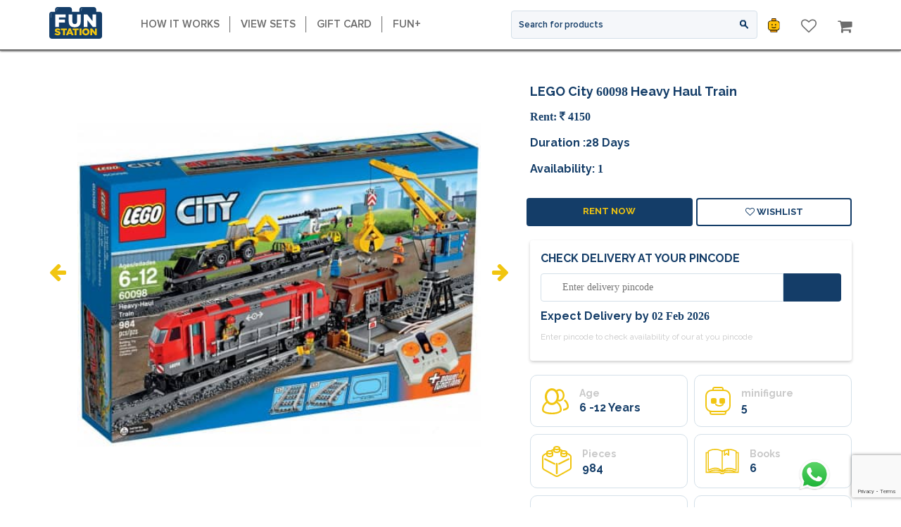

--- FILE ---
content_type: text/html; charset=UTF-8
request_url: https://www.funstation.in/product/60098-heavy-haul-train
body_size: 14978
content:
<!DOCTYPE HTML PUBLIC "-//W3C//DTD HTML 4.01 Transitional//EN" "http://www.w3.org/TR/html4/loose.dtd">
<html>

<head>
    <meta name="viewport" content="width=device-width, initial-scale=1.0">
    <meta charset="utf-8">
    <meta name="csrf_token" content="EWPN3tk5sXn8zKpvj22JVwzpM2Yv9SkwGUhwEj6a" />
    <meta http-equiv="X-UA-Compatible" content="IE=edge">
    <meta name="facebook-domain-verification" content="kkuynjmmp0jttp740hkij376vhnw26" />
    <meta name="google-site-verification" content="kDwNfjw78EBAWLG8FvhGi3bg3EGgZJb8vhxhZXMJN-0" />
    <!--[if IE]><link rel="shortcut icon" href="/web/images/favicon.png"><![endif]-->
    <link rel="icon" type="image/png" href="/web/images/favicon.png">
    <meta name="description" content="Rent LEGO City 60098 Heavy Haul Train ( Pieces 984 ) now!  Visit funstation.in to check our huge collection of LEGO sets">
<meta name="keywords" content="Rent, LEGO, 60098, Heavy Haul Train">
<meta property="og:url" content="https://www.funstation.in/product/60098-heavy-haul-train" />
<meta property="og:type" content="product" />
<meta property="og:title" content="Heavy Haul Train" />
<meta property="og:description" content="" />
<meta property="og:image" content="https://www.funstation.in/assets/catalog/products/60098/60098_alt1-500x500.jpg?ver=5.2.1">
    <title>Funstation | Heavy Haul Train</title>
    <link preload href="https://fonts.googleapis.com/css2?family=Raleway:wght@400;500;700&display=swap"
        rel="stylesheet">
    <link rel="stylesheet" href="https://www.funstation.in/web/css/bootstrap.min.css?ver=5.2.1">
    <link rel="stylesheet" href="https://www.funstation.in/web/css/owl.carousel.min.css?ver=5.2.1">
    <link rel="stylesheet" href="https://www.funstation.in/web/fonts/fonts.css?ver=5.2.1">
    <link rel="stylesheet" type="text/css" href="https://www.funstation.in/assets/css/font-awesome.min.css?ver=5.2.1" />
    <!-- <link rel="stylesheet" href="https://code.jquery.com/ui/1.10.3/themes/smoothness/jquery-ui.css" rel="stylesheet"> -->
    <link rel="stylesheet" href="https://www.funstation.in/web/css/jquery-ui.min.css?ver=5.2.1" rel="stylesheet">
    <link rel="stylesheet" href="https://www.funstation.in/web/css/sweetalert2.min.css?ver=5.2.1" rel="stylesheet" />
    <link rel="stylesheet" href="https://www.funstation.in/web/css/style.css?dt=?ver=5.2.1">
    <link rel="stylesheet" href="https://www.funstation.in/web/css/web.css?dt=?ver=5.2.1">
        <!-- Facebook Pixel Code -->
    <script>
    !function(f,b,e,v,n,t,s)
    {if(f.fbq)return;n=f.fbq=function(){n.callMethod?
    n.callMethod.apply(n,arguments):n.queue.push(arguments)};
    if(!f._fbq)f._fbq=n;n.push=n;n.loaded=!0;n.version='2.0';
    n.queue=[];t=b.createElement(e);t.async=!0;
    t.src=v;s=b.getElementsByTagName(e)[0];
    s.parentNode.insertBefore(t,s)}(window,document,'script',
    'https://connect.facebook.net/en_US/fbevents.js');
     fbq('init', '781777448594914');
    fbq('track', 'PageView');
    </script>
    <!-- End Facebook Pixel Code -->
    <!-- Global site tag (gtag.js) - Google Ads: 848606241 -->
    <noscript>
     <img height="1" width="1"
    src="https://www.facebook.com/tr?id=781777448594914&ev=PageView
    &noscript=1"/>
    </noscript>


    
    <!-- Google tag (gtag.js) -->
    <script async src="https://www.googletagmanager.com/gtag/js?id=G-MWQYPCJM9C"></script>
    
    <!-- Google Tag Manager -->
    <script>(function(w,d,s,l,i){w[l]=w[l]||[];w[l].push({'gtm.start':
    new Date().getTime(),event:'gtm.js'});var f=d.getElementsByTagName(s)[0],
    j=d.createElement(s),dl=l!='dataLayer'?'&l='+l:'';j.async=true;j.src=
    'https://www.googletagmanager.com/gtm.js?id='+i+dl;f.parentNode.insertBefore(j,f);
    })(window,document,'script','dataLayer','GTM-576QK68');</script>
    <!-- End Google Tag Manager -->
        <script type="application/ld+json">

    {

    "@context": "https://schema.org",

    "@type": "Organization",

    "name": "FUNSTATION",

    "url": "https://www.funstation.in/",

    "logo": "https://www.funstation.in/web/images/funStation-logo.svg",

    "contactPoint": {

        "@type": "ContactPoint",

        "telephone": "+91 7738 939 020",

        "contactType": "",

        "areaServed": "IN",

        "availableLanguage": "en"

    },

    "sameAs": [

        "https://www.facebook.com/funstation.in",

        "https://twitter.com/MyFunstation",

        "https://www.instagram.com/funstation.in/",

        "https://www.linkedin.com/company/funstation-in/"

    ]

    }

</script>

<script type="application/ld+json">

{

  "@context": "https://schema.org",

  "@type": "LocalBusiness",

  "name": "FUNSTATION",

  "image": "https://www.funstation.in/web/images/funStation-logo.svg",

  "@id": "",

  "url": "https://www.funstation.in/",

  "telephone": "+91 7738 939 020",

  "address": {

    "@type": "PostalAddress",

    "streetAddress": "Nr Mahaavir Ratan Bldg, Sector 12",

    "addressLocality": "Vashi, Navi-Mumbai",

    "postalCode": "400703",

    "addressCountry": "IN"

  },

  "geo": {

    "@type": "GeoCoordinates",

    "latitude": 19.0905577,

    "longitude": 73.0049837

  } ,

  "sameAs": [

    "https://www.facebook.com/funstation.in",

    "https://twitter.com/MyFunstation",

    "https://www.instagram.com/funstation.in/",

    "https://www.linkedin.com/company/funstation-in/"

  ],

  "department": {

    "@type": "LocalBusiness",

    "name": "",

    "image": "",

    "telephone": ""

  }

}

</script>
</head>
<body>
    <!-- Google Tag Manager (noscript) -->
    <noscript><iframe src="https://www.googletagmanager.com/ns.html?id=GTM-576QK68"
    height="0" width="0" style="display:none;visibility:hidden"></iframe></noscript>
    <!-- End Google Tag Manager (noscript) -->

    <div class="wrapper">
        <!--Navbar-->
        <nav class="navbar navbar navbar-fixed-top desktop-view-navbar">
            <div class="container">
                <div class="navbar-header">
                    <button type="button" class="navbar-toggle" data-toggle="collapse" data-target="#myNavbarDesktop">
                        <span class="icon-bar"></span>
                        <span class="icon-bar"></span>
                        <span class="icon-bar"></span>
                    </button>
                    <a class="navbar-brand" href="https://www.funstation.in">
                    <img src="https://www.funstation.in/web/images/funStation-logo.svg" width="90px" /></a>
                    <div class="mobile-div">
                    <form class="search-form" method="GET" action="https://www.funstation.in/view-sets" autocomplete="off">
                                <input type="search" id="searchProduct" name="q"
                                    value=""
                                    class="search-input search_item" placeholder="Search for products" autocomplete="off">
                                <input type="submit" name="" class="search-btn">
                                <img src="https://www.funstation.in/web/images/icon/search-icon.png" width="13" />
                            </form>
                            <div class="searchDataSugg"></div>
                    </div>
                </div>
                <div class="collapse navbar-collapse" id="myNavbarDesktop">
                    <ul class="nav navbar-nav navbar-left">
                        <li class="active"><a href="https://www.funstation.in/how-its-work">HOW IT WORKS</a></li>
                        <li><a href="https://www.funstation.in/view-sets">View sets</a></li>
                        <li><a href="https://www.funstation.in/gift-card">Gift card</a></li>
                        <li><a href="https://www.funstation.in/fun-plus-calc">Fun+</a></li>

                    </ul>
                    <ul class="nav navbar-nav navbar-right">
                        <li class="hidden-xs">
                            <form class="search-form" method="GET" action="https://www.funstation.in/view-sets" autocomplete="off">
                                <input type="search" id="searchProduct" name="q"
                                    value=""
                                    class="search-input search_item" placeholder="Search for products" autocomplete="off">
                                <input type="submit" name="" class="search-btn">
                                <img src="https://www.funstation.in/web/images/icon/search-icon.png" width="13" />
                            </form>
                            <div class="searchDataSugg"></div>
                        </li>

                        
                        <li><a href="javascript:void(0)" data-toggle="modal" data-target="#login"><img
                                    src="https://www.funstation.in/web/images/icon/newlogin.png" width="17" /></a></li>

                                                <li>
                        <li class="wishListCount"><a  href="javascript:void(0)" data-toggle="modal" data-target="#login"  >

<i class="fa fa-heart-o" aria-hidden="true"></i>
</a>
</li>

                        </li>
                        <li class="cartCount"><a href="https://www.funstation.in/cart">
    <i class="fa fa-shopping-cart " aria-hidden="true"></i> 
    
    </a> </li>
                    </ul>
                </div>
            </div>
        </nav>

        <!-- mobile navbar -->
        <nav class="navbar navbar navbar-fixed-top mobile-view-navbar">
            <div class="">
                <div class="navbar-header">
                    <a class="navbar-brand" href="https://www.funstation.in">
                    <img src="https://www.funstation.in/web/images/funStation-logo.svg" width="90px" /></a>
                    <button type="button" class="navbar-toggle" data-toggle="collapse" data-target="#myNavbar">
                        <span class="icon-bar"></span>
                        <span class="icon-bar"></span>
                        <span class="icon-bar"></span>
                    </button>
                    <ul class="nav navbar-nav navbar-right">
                        <li class="hidden-xs">
                            <form class="search-form" method="GET" action="https://www.funstation.in/view-sets" autocomplete="off">
                                <input type="search" id="searchProduct" name="q"
                                    value=""
                                    class="search-input search_item" placeholder="Search for products" autocomplete="off">
                                <input type="submit" name="" class="search-btn">
                                <img src="https://www.funstation.in/web/images/icon/search-icon.png" width="13" />
                            </form>
                            <div class="searchDataSugg"></div>
                        </li>
                                                <li><a href="javascript:void(0)" data-toggle="modal" data-target="#login"><img
                                    src="https://www.funstation.in/web/images/icon/newlogin.png" width="22" /></a></li>
                                                <li>
                         <a  href="javascript:void(0)" data-toggle="modal" data-target="#login"  >
                                    <i class="fa fa-heart-o" aria-hidden="true"></i>
                        </a>

                        </a>
                        </li>
                        <li class="cartCount"><a href="https://www.funstation.in/cart">
    <i class="fa fa-shopping-cart " aria-hidden="true"></i> 
    
    </a> </li>
                    </ul>



                </div>
                <div class="mobile-div">
                    <form class="search-form" method="GET" action="https://www.funstation.in/view-sets" autocomplete="off">
                                <input type="search" id="searchProduct" name="q"
                                    value=""
                                    class="search-input search_item" placeholder="Search for products" autocomplete="off">
                                <input type="submit" name="" class="search-btn">
                                <img src="https://www.funstation.in/web/images/icon/search-icon.png" width="13" />
                    </form>
                            <div class="searchDataSugg"></div>
                    </div>
                <div class="collapse navbar-collapse" id="myNavbar">
                    <ul class="nav navbar-nav navbar-left">
                        <li class="active"><a href="https://www.funstation.in/how-its-work">HOW IT WORKS</a></li>
                        <li><a href="https://www.funstation.in/view-sets">View sets</a></li>
                        <li><a href="https://www.funstation.in/gift-card">Gift card</a></li>
                        <li><a href="https://www.funstation.in/fun-plus-calc">Fun+</a></li>
                    </ul>
                    <!-- <ul class="nav navbar-nav navbar-right">
                        <li class="hidden-xs">
                            <form class="search-form" method="GET" action="https://www.funstation.in/view-sets" autocomplete="off">
                                <input type="search" id="searchProduct" name="q"
                                    value=""
                                    class="search-input search_item" placeholder="Search for products" autocomplete="off">
                                <input type="submit" name="" class="search-btn">
                                <img src="https://www.funstation.in/web/images/icon/search-icon.png" width="13" />
                            </form>
                            <div class="searchDataSugg"></div>
                        </li>

                        
                        <li><a href="javascript:void(0)" data-toggle="modal" data-target="#login"><img
                                    src="https://www.funstation.in/web/images/icon/newlogin.png" width="17" /></a></li>

                                                <li>
                         <a  href="javascript:void(0)"  data-toggle="modal" data-target="#login">
                                    <i class="fa fa-heart-o" aria-hidden="true"></i>
                        </a>
                        </li>
                        <li class="cartCount"><a href="https://www.funstation.in/cart">
    <i class="fa fa-shopping-cart " aria-hidden="true"></i> 
    
    </a> </li>
                    </ul> -->
                </div>
            </div>
        </nav>
        <!--Navbar-->
        <div class="listingPage">

            <div class="message alert alert-success" style="display: none;position: fixed;
               top: 70px;z-index: 20999;right: 10px"></div>
            

<div class="se-pre-con" style="display: none;"></div>
<div class="wrapper">
    <div class="listingPage">
        <nav aria-label="breadcrumb" class="text-center">
            <ol class="breadcrumb">
                <li class="breadcrumb-item"><a href="#">Home</a></li>
                <li class="breadcrumb-item active" aria-current="page">Famsworth House</li>
            </ol>
        </nav>
        <div class="container">
            <div class="row">
                <div class="col-sm-7">
                    <div class="product-large-img owl-carousel owl-theme clearfix">
                                         <div class="item"><img src="https://www.funstation.in/assets/catalog/products/60098/60098_alt1-500x500.jpg?ver=5.2.1"
                                id="thumb_0" /></div>
                                        <div class="item"><img src="https://www.funstation.in/assets/catalog/products/60098/60098_alt2-500x500.jpg?ver=5.2.1"
                                id="thumb_1" /></div>
                                        <div class="item"><img src="https://www.funstation.in/assets/catalog/products/60098/60098_alt3-500x500.jpg?ver=5.2.1"
                                id="thumb_2" /></div>
                                        <div class="item"><img src="https://www.funstation.in/assets/catalog/products/60098/60098_alt4-500x500.jpg?ver=5.2.1"
                                id="thumb_3" /></div>
                                        <div class="item"><img src="https://www.funstation.in/assets/catalog/products/60098/60098_alt5-500x500.jpg?ver=5.2.1"
                                id="thumb_4" /></div>
                                        <div class="item"><img src="https://www.funstation.in/assets/catalog/products/60098/60098_alt6-500x500.jpg?ver=5.2.1"
                                id="thumb_5" /></div>
                                        <div class="item"><img src="https://www.funstation.in/assets/catalog/products/60098/60098_main-500x500.jpg?ver=5.2.1"
                                id="thumb_6" /></div>
                                    </div>
                    <div class="product-thumbs owl-carousel owl-theme">
                                                <div class="item"><img class="thumb"
                                src="https://www.funstation.in/assets/catalog/products/60098/60098_alt1-500x500.jpg" id="thumb_0"
                                style="width: 100%;" /></div>
                                                <div class="item"><img class="thumb"
                                src="https://www.funstation.in/assets/catalog/products/60098/60098_alt2-500x500.jpg" id="thumb_1"
                                style="width: 100%;" /></div>
                                                <div class="item"><img class="thumb"
                                src="https://www.funstation.in/assets/catalog/products/60098/60098_alt3-500x500.jpg" id="thumb_2"
                                style="width: 100%;" /></div>
                                                <div class="item"><img class="thumb"
                                src="https://www.funstation.in/assets/catalog/products/60098/60098_alt4-500x500.jpg" id="thumb_3"
                                style="width: 100%;" /></div>
                                                <div class="item"><img class="thumb"
                                src="https://www.funstation.in/assets/catalog/products/60098/60098_alt5-500x500.jpg" id="thumb_4"
                                style="width: 100%;" /></div>
                                                <div class="item"><img class="thumb"
                                src="https://www.funstation.in/assets/catalog/products/60098/60098_alt6-500x500.jpg" id="thumb_5"
                                style="width: 100%;" /></div>
                                                <div class="item"><img class="thumb"
                                src="https://www.funstation.in/assets/catalog/products/60098/60098_main-500x500.jpg" id="thumb_6"
                                style="width: 100%;" /></div>
                                            </div>
                </div>
                <div class="col-sm-5">
                    <div class="product-description">
                        <h2 class="product-name-big">LEGO City <span class="number">60098</span> Heavy Haul Train </h2>
                        <div class="rent-available">
                            <ul class="rent">
                                                                <li>Rent: <i class="fa fa-inr"></i> <span class="number"> 4150 </span> </li>
                                                            </ul>
                        </div>
                        <div class="rent-available">
                            Duration :28 Days
                        </div>
                        <div class="rent-available avaialblits">
                            Availability: <span class="number">  1 </span>
                        </div>
                                                <form class="addToCart productList product_form222 featuredProduct"
                            action="https://www.funstation.in/cart/add" method="POST">
                            <input type="hidden" name="_token" value="EWPN3tk5sXn8zKpvj22JVwzpM2Yv9SkwGUhwEj6a">                            <input type="hidden" name="sku" value="60098">

                            <div class="shop-btns">
                                <!--             <button type="submit" class="btn btn-main btn-add-cart-single">Add to cart</button> -->
                                <a  class="addToCart addToCartButton" data-digital_book=""  data-inhouse_book=""  data-isAlter="" data-product-id="222" href ="javascript:void(0)">Rent Now</a>
                                <!--     <a  class="btn btn-bordered btn-wishlist-single " data-product-id="222"><i class="fa fa-heart-o active" aria-hidden="true"></i> Wishlist</a> -->
                                <a href="javascript:void(0)" class="btn btn-bordered  btn-wishlist-single"
                                    data-product-id="222">
                                    <!--           <img src="https://www.funstation.in/web/images/addToFav.png" alt="Avatar"> -->
                                    <i class="fa fa-heart-o active" aria-hidden="true"></i> Wishlist
                                </a>
                            </div>
                        </form>

                        <div class="check-delivery">
                            <p class="check-head text-12 bold blue-c">check delivery at your pincode</p>
                            <form action="https://www.funstation.in/product/pincode-check" method="POST" class="pincode-check  checkPinCodes">
                                <input type="hidden" name="_token" value="EWPN3tk5sXn8zKpvj22JVwzpM2Yv9SkwGUhwEj6a">                                <input type="hidden" name="category_id" value="" />
                                <input type="text" name="pincode" maxlength="6" class="inp-pin" placeholder="Enter delivery pincode">
                                <input type="submit" class="btn btn-check">
                            </form>
                            <p class="blue-c text-12 bold">Expect Delivery by <span class="number">02 Feb 2026 </span> </p>
                            <p class="grey-c text-12">Enter pincode to check availability of our at you pincode</p>
                            <div class="pincode_check_status">

                            </div>
                        </div>
                                                <ul class="product-detail-tag">
                            <li><img src="https://www.funstation.in/web/images/ic1.png">
                                <div class="pdt-detail">
                                    <p class="grey-c bold">Age</p>
                                    <p class="blue-c bold"> 6 -12  Years </p>
                                </div>
                            </li>
                            <li><img src="https://www.funstation.in/web/images/ic2.png">
                                <div class="pdt-detail">
                                    <p class="grey-c bold">minifigure</p>
                                    <p class="blue-c bold"> 5</p>
                                </div>
                            </li>
                            <li><img src="https://www.funstation.in/web/images/ic3.png">
                                <div class="pdt-detail">
                                    <p class="grey-c bold">Pieces</p>
                                    <p class="blue-c bold"> 984                                     </p>
                                </div>
                            </li>
                            <li><img src="https://www.funstation.in/web/images/ic4.png">
                                <div class="pdt-detail">
                                    <p class="grey-c bold">Books</p>
                                    <p class="blue-c bold"> 6</p>
                                </div>
                            </li>
                            <li><img src="https://www.funstation.in/web/images/ic5.png">
                                <div class="pdt-detail">
                                    <p class="grey-c bold">Deposit</p>
                                    <p class="blue-c bold"> 4500</p>
                                </div>
                            </li>
                                                        <li><img class="bricks_separator_icon" src="https://www.funstation.in/web/images/icon/bricks_separator_new.png">
                                <div class="pdt-detail">
                                    <p class="grey-c bold">Brick separator</p>
                                    <p class="blue-c bold">1</p>
                                </div>
                            </li>
                                                    </ul>
                        
                    </div>
                </div>
            </div>



            <div class="row">
                <div class="col-lg-4">
                    <div class="panel-heading">
                    <h4 class="panel-title">
                    <h4 class="panel-title">
                    <a class="accordion-toggle" data-toggle="collapse" data-parent="#accordion" href="#collapseOne" aria-expanded="true">
                        DESCRIPTION
                    </a>
                    </h4>
                    </h4>
                    </div>
                </div>
                            </div>
            <div class="row projectPageFooter">
                    <div class="panel-group" id="accordion">
                            <div class="panel panel-default">

                            <div id="collapseOne" class="panel-collapse collapse in">
                            <div class="panel-body text">
                            Load up the powerful LEGO City Heavy-Haul Train!Here comes the awesome Heavy-Haul Train! It's busy at the LEGO City goods yard. The welder is carrying out some last minute repairs on the tracks while the driver and engineer do the final checks on the powerful diesel engine. Climb aboard the giant, sliding crane, lower the hook and carefully lift the heavy helicopter onto the flatbed wagon. Then take control of the rugged backhoe and gather the heavy bricks together while the crane operator scoops them up and drops them into the hopper wagon.When all the cargo is aboard, load up the backhoe and you're ready to roll "All aboard!" This tough motorized train with an 8-channel, 7-speed infrared remote control can haul just about anything! Includes 5 minifigures with assorted accessories: a train driver, engineer, welder, crane operator and a backhoe driver.Includes 5 minifigures with assorted accessories: a train driver, engineer, welder, crane driver and a backhoe driverHeavy-Haul Train Features a motorized diesel-style locomotive with 8-channel, 7-speed infrared remote control, hopper wagon, 2 flatbed wagons, helicopter, backhoe and a craneCrane features a turning superstructure, sliding tracks, working winch with interchangeable hook and bucket, ladder and a large cabHelicopter features a spinning rotor, chain for lifting and a cockpit with room for a minifigureBackhoe features a working front and rear boom mechanism and a large cabAccessory elements include 16 round bricks, shovel, broom, wrench, box and welding equipmentIncludes a full circular track with 16 curved rail tracks and 12 straight rail tracksJump aboard the awesome Heavy-Haul Train!Operate the Heavy-Haul Train with the 7-speed infrared remote controlCheck out the powerful diesel locomotiveTransport massive loads!Heavy-Haul Train in total measures over 3" (9cm) high, 32" (82cm) long and 1" (5cm) wideEngine measures over 3" (9cm) high, 11" (28cm) long and 1" (5cm) wideHelicopter wagon measures over 1" (4cm) high, 5" (15cm) long and 1" (5cm) wideHopper Wagon measures over 3" (8cm) high, 5" (15cm) long and 1" (5cm) wideBackhoe Wagon measures over 1" (5cm) high, 9" (24cm) long and 1" (5cm) wideHelicopter measures over 2" (7cm) high, 5" (17cm) long and 1" (4cm) wideBackhoe measures over 2" (7cm) high, 8" (21cm) long and 2" (6cm) wideCrane measures over 10" (27cm) high, 6" (16cm) long and 2" (5cm) wideCrane track measures over 11" (30cm) long and 3" (11cm) wideCrossing measures over 4" (19cm) long and 5" (14cm) wideCurved rail tracks each measure over 5" (14cm) long and 2" (6cm) wideStraight rail tracks each measure over 5" (13cm) long and 2" (6cm) wide
                            </div>
                            </div>
                            </div>
                            <div class="panel panel-default">
                                    <div id="collapseTwo" class="panel-collapse collapse">
                                    <div class="panel-body">
                                    <div class="row">
                                                                        <div class="col-lg-4">
                                    <div class="pdt-detail">
                                    <p class="grey-c bold">
                                    <span class="number"> 1</span>  <img src="https://www.funstation.in/web/images/ic4.png">    <a href="" target="_blank">Open</a>
                                    </p>
                                    </div>
                                    </div>
                                                                        </div>
                                    </div>
                                    </div>
                            </div>
                    </div>
            </div>
                        <div class="row">
                <div class="col-lg-12 productbtn">
                    <h2 class="title3">Tags:</h2>
                                                                    <span class="tags">AIRCRAFT</span>
                                                <span class="tags">HELICOPTER</span>
                                                <span class="tags">CONSTRUCTION</span>
                                                <span class="tags">CRANE</span>
                                                <span class="tags">ELECTRIC</span>
                                                <span class="tags">BACKHOE</span>
                                                <span class="tags">ELECTRIC</span>
                                                <span class="tags">MOTOR</span>
                                                <span class="tags">FRONT</span>
                                                <span class="tags">LOADER</span>
                                                <span class="tags">DIESEL</span>
                                                <span class="tags">LOCOMOTIVE</span>
                                                <span class="tags">FREIGHT</span>
                                                <span class="tags">TRAIN</span>
                                                <span class="tags">FREIGHT</span>
                                                <span class="tags">WAGON</span>
                                                <span class="tags">LEVEL</span>
                                                <span class="tags">CROSSING</span>
                                                <span class="tags">TRACKSIDE</span>
                                                <span class="tags">STRUCTURE</span>
                                                <span class="tags">TRAIN</span>
                                                <span class="tags">TRACK</span>
                                                <span class="tags">BRICK</span>
                                                <span class="tags">SEPARATOR</span>
                                                <span class="tags">POWER</span>
                                                <span class="tags">FUNCTIONS</span>
                                    </div>
            </div>
                    </div>
    </div>
</div>



<div class="youMayAlsoLike">
      <h2>Related Products</h2>
      <div class="container related-product">
              	 <div class="latest-product featured-product owl-carousel owl-theme"> 
                                        <form class="addToCart product_form233 productList featuredProduct" action="https://www.funstation.in/cart/add"
    method="POST">
    <input type="hidden" name="_token" value="EWPN3tk5sXn8zKpvj22JVwzpM2Yv9SkwGUhwEj6a">    
        
    


    <input type="hidden" name="sku" value="60124">
    <div class="card">
        <div class="productImage">
            <a href="https://www.funstation.in/product/60124-volcano-exploration-base">
                                <img loading="lazy" src="https://www.funstation.in/assets/catalog/products/60124/60124_alt1-500x500.jpg?ver=5.2.1"
                    class="img-fluid" alt="display" style="width: 100%">
                            </a>
        </div>
        <a href="https://www.funstation.in/product/60124-volcano-exploration-base">
            <!-- 824 |  LEGO City- 7  -12 -->
            <h4><b>Volcano Exploration Base 60124 LEGO City</b></h4>
        </a>
        <div class="row">
            <div class="col-xs-12 col-lg-12 priceOffer">
                <span>Rent:</span>
                                    <span><i class="fa fa-inr"></i>3500</span>
                                <span class="number">/ 28</span> days
            </div>
            <div class="col-xs-6">
                <div class="Stars" style="--rating: 4;" aria-label="Rating of this product is 2.3 out of 5."></div>
            </div>
        </div>
        <!--                    0-LEGO+Original Book <br>
                            1-LEGO+In-House Book <br>
               -->
                <div class="btns-g">

            <a class="addToCart addToCartButton" data-product-id="233" href="javascript:void(0)">Rent Now</a>
            <a href="javascript:void(0)" class="addtoFav" data-product-id="233">
                <!--           <img src="https://www.funstation.in/web/images/addToFav.png" alt="Avatar"> -->
                <i class="fa fa-heart-o active" aria-hidden="true"></i> Wishlist
            </a>
        </div>
        
        <!-- <a class="addToCart">ADD TO CART +</a> -->
            </div>
</form>
                                        <form class="addToCart product_form205 productList featuredProduct" action="https://www.funstation.in/cart/add"
    method="POST">
    <input type="hidden" name="_token" value="EWPN3tk5sXn8zKpvj22JVwzpM2Yv9SkwGUhwEj6a">    
        
    


    <input type="hidden" name="sku" value="60051">
    <div class="card">
        <div class="productImage">
            <a href="https://www.funstation.in/product/60051-high-speed-passenger-train">
                                <img loading="lazy" src="https://www.funstation.in/assets/catalog/products/60051/tn_60051_alt1_jpg-500x500.jpg?ver=5.2.1"
                    class="img-fluid" alt="display" style="width: 100%">
                            </a>
        </div>
        <a href="https://www.funstation.in/product/60051-high-speed-passenger-train">
            <!-- 610 |  LEGO City- 6  -12 -->
            <h4><b>High Speed Passenger Train 60051 LEGO City</b></h4>
        </a>
        <div class="row">
            <div class="col-xs-12 col-lg-12 priceOffer">
                <span>Rent:</span>
                                    <span><i class="fa fa-inr"></i>3950</span>
                                <span class="number">/ 28</span> days
            </div>
            <div class="col-xs-6">
                <div class="Stars" style="--rating: 4;" aria-label="Rating of this product is 2.3 out of 5."></div>
            </div>
        </div>
        <!--                    1-LEGO+Original Book <br>
               -->
                <div class="btns-g">

            <a class="addToCart addToCartButton" data-product-id="205" href="javascript:void(0)">Rent Now</a>
            <a href="javascript:void(0)" class="addtoFav" data-product-id="205">
                <!--           <img src="https://www.funstation.in/web/images/addToFav.png" alt="Avatar"> -->
                <i class="fa fa-heart-o active" aria-hidden="true"></i> Wishlist
            </a>
        </div>
        
        <!-- <a class="addToCart">ADD TO CART +</a> -->
            </div>
</form>
                                        <form class="addToCart product_form248 productList featuredProduct" action="https://www.funstation.in/cart/add"
    method="POST">
    <input type="hidden" name="_token" value="EWPN3tk5sXn8zKpvj22JVwzpM2Yv9SkwGUhwEj6a">    
        
    


    <input type="hidden" name="sku" value="60228">
    <div class="card">
        <div class="productImage">
            <a href="https://www.funstation.in/product/60228-deep-space-rocket-and-launch-control">
                                <img loading="lazy" src="https://www.funstation.in/assets/catalog/products/60228/60228_alt1-500x500.jpg?ver=5.2.1"
                    class="img-fluid" alt="display" style="width: 100%">
                            </a>
        </div>
        <a href="https://www.funstation.in/product/60228-deep-space-rocket-and-launch-control">
            <!-- 837 |  LEGO City- 7  + -->
            <h4><b>Deep Space Rocket And Launch Control 60228 LEGO City</b></h4>
        </a>
        <div class="row">
            <div class="col-xs-12 col-lg-12 priceOffer">
                <span>Rent:</span>
                                    <span><i class="fa fa-inr"></i>3800</span>
                                <span class="number">/ 28</span> days
            </div>
            <div class="col-xs-6">
                <div class="Stars" style="--rating: 4;" aria-label="Rating of this product is 2.3 out of 5."></div>
            </div>
        </div>
        <!--                    1-LEGO+Original Book <br>
                            0-Alter LEGO+ Original Book <br>
               -->
                <div class="btns-g">

            <a class="addToCart addToCartButton" data-product-id="248" href="javascript:void(0)">Rent Now</a>
            <a href="javascript:void(0)" class="addtoFav" data-product-id="248">
                <!--           <img src="https://www.funstation.in/web/images/addToFav.png" alt="Avatar"> -->
                <i class="fa fa-heart-o active" aria-hidden="true"></i> Wishlist
            </a>
        </div>
        
        <!-- <a class="addToCart">ADD TO CART +</a> -->
            </div>
</form>
                                        <form class="addToCart product_form225 productList featuredProduct" action="https://www.funstation.in/cart/add"
    method="POST">
    <input type="hidden" name="_token" value="EWPN3tk5sXn8zKpvj22JVwzpM2Yv9SkwGUhwEj6a">    
        
    


    <input type="hidden" name="sku" value="60104">
    <div class="card">
        <div class="productImage">
            <a href="https://www.funstation.in/product/60104-airport-passenger-terminal">
                                <img loading="lazy" src="https://www.funstation.in/assets/catalog/products/60104/60104_alt1-500x500.jpg?ver=5.2.1"
                    class="img-fluid" alt="display" style="width: 100%">
                            </a>
        </div>
        <a href="https://www.funstation.in/product/60104-airport-passenger-terminal">
            <!-- 694 |  LEGO City- 6  -12 -->
            <h4><b>Airport Passenger Terminal 60104 LEGO City</b></h4>
        </a>
        <div class="row">
            <div class="col-xs-12 col-lg-12 priceOffer">
                <span>Rent:</span>
                                    <span><i class="fa fa-inr"></i>3550</span>
                                <span class="number">/ 28</span> days
            </div>
            <div class="col-xs-6">
                <div class="Stars" style="--rating: 4;" aria-label="Rating of this product is 2.3 out of 5."></div>
            </div>
        </div>
        <!--                    1-LEGO+Original Book <br>
               -->
                <div class="btns-g">

            <a class="addToCart addToCartButton" data-product-id="225" href="javascript:void(0)">Rent Now</a>
            <a href="javascript:void(0)" class="addtoFav" data-product-id="225">
                <!--           <img src="https://www.funstation.in/web/images/addToFav.png" alt="Avatar"> -->
                <i class="fa fa-heart-o active" aria-hidden="true"></i> Wishlist
            </a>
        </div>
        
        <!-- <a class="addToCart">ADD TO CART +</a> -->
            </div>
</form>
                                        <form class="addToCart product_form234 productList featuredProduct" action="https://www.funstation.in/cart/add"
    method="POST">
    <input type="hidden" name="_token" value="EWPN3tk5sXn8zKpvj22JVwzpM2Yv9SkwGUhwEj6a">    
        
    


    <input type="hidden" name="sku" value="60125">
    <div class="card">
        <div class="productImage">
            <a href="https://www.funstation.in/product/60125-volcano-heavy-lift-helicopter">
                                <img loading="lazy" src="https://www.funstation.in/assets/catalog/products/60125/60125_alt1-500x500.jpg?ver=5.2.1"
                    class="img-fluid" alt="display" style="width: 100%">
                            </a>
        </div>
        <a href="https://www.funstation.in/product/60125-volcano-heavy-lift-helicopter">
            <!-- 1277 |  LEGO City- 7  -12 -->
            <h4><b>Volcano Heavy Lift Helicopter 60125 LEGO City</b></h4>
        </a>
        <div class="row">
            <div class="col-xs-12 col-lg-12 priceOffer">
                <span>Rent:</span>
                                    <span><i class="fa fa-inr"></i>3550</span>
                                <span class="number">/ 28</span> days
            </div>
            <div class="col-xs-6">
                <div class="Stars" style="--rating: 4;" aria-label="Rating of this product is 2.3 out of 5."></div>
            </div>
        </div>
        <!--                    1-LEGO+Original Book <br>
                            0-LEGO+In-House Book <br>
               -->
                <div class="btns-g">

            <a class="addToCart addToCartButton" data-product-id="234" href="javascript:void(0)">Rent Now</a>
            <a href="javascript:void(0)" class="addtoFav" data-product-id="234">
                <!--           <img src="https://www.funstation.in/web/images/addToFav.png" alt="Avatar"> -->
                <i class="fa fa-heart-o active" aria-hidden="true"></i> Wishlist
            </a>
        </div>
        
        <!-- <a class="addToCart">ADD TO CART +</a> -->
            </div>
</form>
                                        <form class="addToCart product_form221 productList featuredProduct" action="https://www.funstation.in/cart/add"
    method="POST">
    <input type="hidden" name="_token" value="EWPN3tk5sXn8zKpvj22JVwzpM2Yv9SkwGUhwEj6a">    
        
    


    <input type="hidden" name="sku" value="60097">
    <div class="card">
        <div class="productImage">
            <a href="https://www.funstation.in/product/60097-city-square">
                                <img loading="lazy" src="https://www.funstation.in/assets/catalog/products/60097/60097_alt1-500x500.jpg?ver=5.2.1"
                    class="img-fluid" alt="display" style="width: 100%">
                            </a>
        </div>
        <a href="https://www.funstation.in/product/60097-city-square">
            <!-- 1683 |  LEGO City- 6  -12 -->
            <h4><b>City Square 60097 LEGO City</b></h4>
        </a>
        <div class="row">
            <div class="col-xs-12 col-lg-12 priceOffer">
                <span>Rent:</span>
                                    <span><i class="fa fa-inr"></i>4350</span>
                                <span class="number">/ 28</span> days
            </div>
            <div class="col-xs-6">
                <div class="Stars" style="--rating: 4;" aria-label="Rating of this product is 2.3 out of 5."></div>
            </div>
        </div>
        <!--                    1-LEGO+Original Book <br>
                            0-LEGO+In-House Book <br>
                            0-Alter LEGO + In-House Book <br>
               -->
                <div class="btns-g">

            <a class="addToCart addToCartButton" data-product-id="221" href="javascript:void(0)">Rent Now</a>
            <a href="javascript:void(0)" class="addtoFav" data-product-id="221">
                <!--           <img src="https://www.funstation.in/web/images/addToFav.png" alt="Avatar"> -->
                <i class="fa fa-heart-o active" aria-hidden="true"></i> Wishlist
            </a>
        </div>
        
        <!-- <a class="addToCart">ADD TO CART +</a> -->
            </div>
</form>
                                </div>
              <div class="swiper-pagination related-pagi"></div>
      </div>
</div>         </div>
        <footer id="pagefoot">
            <footer>
                <div class="footerContent container">
                    <div class="row footer-padding">
                        <!-- <div class="col-md-3">
                     <a href="/" class="logo-footer"><img class=img-responsive src="https://www.funstation.in/web/images/funStation-logo.svg" width="91px" alt="Avatar" ></a>
                     </div> -->
                        <div class="col-lg-12 sapr-h display-sm-none">
                            <div class="logo-footer">
                                <a href="#"><img src="https://www.funstation.in/web/images/funStation-logo.svg" width="91px" /></a>
                            </div>
                            <div class="footerLinks">
                                <ul class="footer-menu">
                                    <li><a href="https://www.funstation.in/how-its-work">HOW IT WORKS </a></li>
                                    <li><a href="https://www.funstation.in/view-sets">View sets </a></li>
                                    <li><a href="https://www.funstation.in/gift-card">Gift card </a></li>
                                    <li><a href="https://www.funstation.in/abouts-us">About Us</a></li>
                                    <li><a href="https://www.funstation.in/privacy">Privacy Policy</a></li>
                                    <li><a href="https://www.funstation.in/term-and-condition">Terms &amp; Conditions</a></li>
                                    <li><a href="https://www.funstation.in/faq">FAQ's</a></li>
                                    <!-- <li><a href="https://www.funstation.in/about-fun-kidpreneur">About FUN-Kidpreneur</a></li>
                                    <li><a href="https://www.funstation.in/about-fun-kidpreneur-term-and-condition">FUN-Kidpreneur T&amp;C</a></li> -->
                                    <!-- <li><a href="sitemap">Site Map</a></li> -->
                                    <!-- <li><a href="#">Blog</a></li> -->
                                    <li><a href="https://www.funstation.in/exchange-lego">Exchange LEGO</a></li>
                                </ul>
                            </div>
                        </div>



                        <div class="col-lg-12 sapr-h display-md-none">
                            <div class="logo-footer">
                                <a href="#"><img src="https://www.funstation.in/web/images/funStation-logo.svg" width="91px" /></a>
                            </div>
                            <div class="row">
                                <div class="col-xs-6">
                                    <div class="footerLinks">
                                        <ul class="footer-menu">
                                            <li><a href="https://www.funstation.in/how-its-work">HOW IT WORKS </a></li>
                                            <li><a href="https://www.funstation.in/view-sets">View sets </a></li>
                                            <li><a href="https://www.funstation.in/gift-card">Gift card </a></li>
                                            <li><a href="https://www.funstation.in/abouts-us">About Us</a></li>
                                            <li><a href="https://www.funstation.in/privacy">Privacy Policy</a></li>

                                        </ul>
                                    </div>
                                </div>
                                <div class="col-xs-6">
                                    <div class="footerLinks">
                                        <ul class="footer-menu">
                                            <li><a href="https://www.funstation.in/term-and-condition">Terms &amp; Conditions</a></li>
                                            <li><a href="https://www.funstation.in/faq">FAQ's</a></li>
<!--                                             <li><a href="https://www.funstation.in/about-fun-kidpreneur">About FUN-Kidpreneur</a></li>
                                            <li><a href="https://www.funstation.in/about-fun-kidpreneur-term-and-condition">FUN-Kidpreneur T&amp;C</a></li> -->
                                            <!-- <li><a href="sitemap">Site Map</a></li> -->
                                            <!-- <li><a href="#">Blog</a></li> -->
                                            <li><a href="https://www.funstation.in/exchange-lego">Exchange LEGO</a></li>
                                        </ul>
                                    </div>
                                </div>
                            </div>
                        </div>
                    </div>
                    <div class="row footer-padding">
                        <div class="col-sm-6 sapr">
                            <a href="https://www.funstation.in/contact-us"><h2 class="footer-head"> Contact us</h2></a>
                            <div class="address">
                                FUNSTATION.in<br>
                                Gr Floor, Plot No<span class="open-font">132</span>, Shanbaug Building, Nr Mahaavir
                                Ratan Bldg,
                                Sector <span class="open-font">12</span>, Vashi, Navi-Mumbai, Pin- <span
                                    class="open-font">400703</span>, Maharashtra.
                            </div>
                            <ul class="foot-link-ad">
                                <li>+91 7738 939 020</li>
                                <li class="separator"><a href="/cdn-cgi/l/email-protection" class="__cf_email__" data-cfemail="4331262d370325362d303722372a2c2d6d2a2d">[email&#160;protected]</a></li>
                                <li> Time: 9.00 am to 7.00 pm ( Mon to Sat) </li>
                            </ul>
                        </div>
                        <div class="col-sm-6">
                            <div class="row-fe d-none">
                                <h2 class="hd-fleft">Our app</h2>
                            </div>
                            <div class="row-fe follow-us">
                                <h2 class="hd-fleft">Follow us on</h2>
                                <ul class="footer-social">
                                    <li><a href="https://www.facebook.com/funstation.in" target="_blank"><span class="fa fa-facebook"></span></a></li>
                                    <li><a href="https://www.instagram.com/funstation.in" target="_blank"><span class="fa fa-instagram"></span></a></li>
                                    <li><a href="https://www.linkedin.com/company/funstation-in/" target="_blank"><span class="fa fa-linkedin"></span></a></li>
                                    <li><a href="https://www.twitter.com/MyFunstation" target="_blank"><span class="fa fa-twitter"></span></a></li>
                                </ul>
                            </div>
                            <div class="row-fe web-credit">
                                <label class="hd-fleft">Designed & Developed by <a href="https://www.thinkbar.in/" target="_blank"><img src="https://www.funstation.in/web/images/thinkbar-logo.png" class="web-credit-logo"></a></label>
                            </div>
                        </div>
                        <div class="col-lg-12">
                            <!-- <div class="fb-comments" data-href="https://developers.facebook.com/docs/plugins/comments#configurator" data-numposts="5" data-width=""></div> -->
                        </div>
                    </div>
                </div>
                <div class="div-copyr">
                    <p class="coyright"> LEGO®, the LEGO logo, the Minifigure, and the Brick and Knob configurations are
                        trademarks of the LEGO Group of Companies which does not sponsor, authorize or endorse this
                        site.</p>
                </div>
            </footer>
            <div class="modal login-modal fade" id="login" role="dialog">
    <div class="modal-dialog">

        <!-- Modal content-->
        <div class="modal-content">
            <div class="modal-header">
                <button type="button" class="close" data-dismiss="modal">&times;</button>

            </div>
            <div class="modal-body">
                <div class="login-left">
                    <h2 class="login-head-left">ABOUT US</h2>
                    <p class="blue-c text-18 medium">Funstation <strong>provides</strong> a wide range of LEGO sets for their members while reducing the number of new sets each child owns,
at the same time keeping kids away from digital screens.<br> <strong>#UnplugWithFunstation</strong></p>
                    <img class="hrt" src="https://www.funstation.in/web/images/login_image.png">

                </div>
                <div class="login-right">
                    <h2 class="login-head">Login</h2>
                    <div class="img-avtar">
                        <img src="https://www.funstation.in/web/images/giftcard.png">
                    </div>
                    <div class="login_error"></div>
                    <form class="login-form doLogin" method="POST" action="https://www.funstation.in/doLogin">
                        <input type="hidden" name="_token" value="EWPN3tk5sXn8zKpvj22JVwzpM2Yv9SkwGUhwEj6a">                        <input type="email" name="email" placeholder="E-MAIL" class="inp-box">
                        <input type="password" name="password" placeholder="PASSWORD" class="inp-box">
                        <div class="check-forgot">
                            <div class="check-wrapper">
                                <input type="checkbox" class="check-b" name="remember"> Keep me signed in
                            </div>
                            <a class="link-forgot" href="https://www.funstation.in/password/reset">FORGOT PASSWORD</a>
                        </div>
                        <input type="submit" class="btn btn-main btn-full btn-big" id="loginButton" value="Sign in">
                    </form>

                    <p class="not-member">Not a member yet <a class="signup-btn close singbt" data-dismiss="modal"
                            data-toggle="modal" data-target="#signup">Sign up</a></p>
                </div>

            </div>

        </div>

    </div>
</div>


<div class="modal ReturnProduct-modal fade" id="ReturnProduct" role="dialog">
    <div class="modal-dialog" style="max-width: 100%;">

        <!-- Modal content-->
        <div class="modal-content">
            <div class="modal-header">
                <button type="button" class="close" data-dismiss="modal">&times;</button>

            </div>
            <div class="modal-body ReturnOrgProductSection">
                <form class="" method="POST" action="https://www.funstation.in/profile/order/requestToReturn">
                    <input type="hidden" name="_token" value="EWPN3tk5sXn8zKpvj22JVwzpM2Yv9SkwGUhwEj6a">                    <input type="hidden" name="return_order_detail_id" id="return_order_detail_id">
                    <input type="hidden" name="return_order_id" id="return_order_id">
                    <input type="hidden" name="return_date" id="return_date">
                    <div class="text-center">
                        <label>Select Return Date</label>
                    </div>
                                <div class="row ReturnProductDates"></div>
                    <br><br>
                    <div class="row">
                        <div class="col-lg-12">
                            <input type="submit" class="btn btn-main btn-full btn-big" name="" value="Return">
                        </div>
                    </div>
                </form>

            </div>

        </div>

    </div>
</div>



<div class="modal ReturnMissingItemsRequest-modal fade" id="ReturnMissingItemsRequest" role="dialog">
    <div class="modal-dialog" style="max-width: 100%;">

        <!-- Modal content-->
        <div class="modal-content">
            <div class="modal-header">
                <button type="button" class="close" data-dismiss="modal">&times;</button>

            </div>
            <div class="modal-body">
                <form class="" method="POST" action="https://www.funstation.in/profile/orders/returnMissingItemsRequest">
                    <input type="hidden" name="_token" value="EWPN3tk5sXn8zKpvj22JVwzpM2Yv9SkwGUhwEj6a">                    <input type="hidden" name="return_order_detail_id" id="missing_order_detail_id">
                    <input type="hidden" name="return_order_id" id="missing_order_id">
                    <input type="hidden" name="return_date" id="mising_return_date">
                    <div class="text-center">
                        <label>Select Return Date </label>
                    </div>
                    <div class="row ReturnProductDates">


                    </div>
                    <br><br>
                    <div class="row">
                        <div class="col-lg-12">
                            <input type="submit" class="btn btn-main btn-full btn-big" name="" value="Return">
                        </div>
                    </div>
                </form>

            </div>

        </div>

    </div>
</div>


<div class="modal passwordChange-modal fade" id="passwordChange" role="dialog">
    <div class="modal-dialog">

        <!-- Modal content-->
        <div class="modal-content">
            <div class="modal-header">
                <button type="button" class="close" data-dismiss="modal">&times;</button>

            </div>
            <div class="modal-body">
                <div class="loader"></div>
                <div class="error_message"></div>
                <div class="login-right">
                    <h2 class="login-head">Update Password</h2>
                    <div class="img-avtar">
                        <img src="https://www.funstation.in/web/images/giftcard.png">
                    </div>
                    <div class="login_error"></div>
                    <form class="login-form doChangePassword" method="POST"
                        action="https://www.funstation.in/profile/updatePassword">
                        <input type="hidden" name="_token" value="EWPN3tk5sXn8zKpvj22JVwzpM2Yv9SkwGUhwEj6a">                        <input type="password" name="password" placeholder="PASSWORD" class="form-control">
                        <input type="password" name="password_confirmation" placeholder="CONFIRM PASSWORD"
                            class="form-control">
                        <div class="check-forgot">
                            <div class="check-wrapper"></div>
                        </div>
                        <input type="submit" class="btn btn-main btn-full btn-big" name="" value="UPDATE">
                    </form>


                </div>

            </div>

        </div>

    </div>
</div>



<div class="modal successItemAddedCartModel fade" id="successItemAddedCart" role="dialog">
    <div class="modal-dialog">

        <!-- Modal content-->
        <div class="modal-content">
            <div class="modal-header">
                <button type="button" class="close" data-dismiss="modal">&times;</button>

            </div>
            <div class="modal-body">
                <div class="loader"></div>
                <div class="error_message"></div>
                    <h1 class="title">Product successfully added</h1>
                    <div class="img-avtar">
                        <img src="https://www.funstation.in/web/images/giftcard.png">
                    </div>

                        <div class="row text-center">
                                <a class="btn btn-third float-left view-other-set-btn" class="close" data-dismiss="modal">View Other Sets</a>
                                <a class="btn btn-main float-right rent-now-btn" href="https://www.funstation.in/cart">Rent Now</a>
                        </div>
            </div>

            </div>

        </div>

    </div>

<div class="modal login-modal fade" id="signup" role="dialog">
    <div class="modal-dialog">

        <!-- Modal content-->
        <div class="modal-content">
            <div class="modal-header">
                <button type="button" class="close" data-dismiss="modal">&times;</button>

            </div>
            <div class="modal-body">
                <div class="login-left">
                    <h2 class="login-head-left">ABOUT US</h2>
                    <p class="blue-c text-18 medium">FUNSTSTATION.in provide a wide range of LEGO sets for their members
                        while reducing the number of new sets which each child own, therefore reducing carbon emission
                        and have positive environmental impact </p>
                    <img class="hrt" src="https://www.funstation.in/web/images/login_image.png">
                </div>
                <div class="login-right">
                    <h2 class="login-head">Create an Account</h2>
                    <p class="text-sign-des hidden">Lorem Ipsum is simply dummy text of the printing and typesetting
                        industry. Lorem Ipsum has been the industry's standard dummy text ever since the 1500s</p>
                    <div class="loader"></div>
                    <div class="error_message"></div>
                    <form class="login-form doRegister" action="https://www.funstation.in/doRegister" method="POST">
                        <input type="hidden" name="_token" value="EWPN3tk5sXn8zKpvj22JVwzpM2Yv9SkwGUhwEj6a">                        <input type="hidden" name="registration_flow" id="registration_flow" value="1">
                        <div class="userInfo">
                            <input required type="text" name="first_name" placeholder="PARENT FIRST NAME"
                                class="inp-box">
                            <input required type="text" name="last_name" placeholder="PARENT LAST NAME" class="inp-box">
                            <input required type="email" name="email" placeholder="E-MAIL" class="inp-box">
                            <input required type="text" name="mobile" placeholder="Mobile" class="inp-box number">
                            <select class="inp-box" name="found_us">
                                <option value="">Where did you found us</option>
                                <option>Google Search</option>
                                <option>Socail Media</option>
                                <option>Friends and Family</option>
                            </select>
                            <input required type="password" name="password" placeholder="PASSWORD" class="inp-box">
                            <input required type="password" name="password_confirmation" placeholder="CONFIRM PASSWORD"
                                class="inp-box">
                            <input type="text" placeholder="Do you have referal code? " autocomplete="false"
                                name="referral_code" class="inp-box">
                            <input type="hidden" name="is_verified" value="0">
                            <div class="app-captcha">
                               <img id="captchaImage" />
                               <div>
                                  <input type="text" name="app_captcha" id="userInput" onchange="validateCaptcha()" class="inp-box" />
                              </div>
                           </div>
                           <div id="captcha-result"></div>
                            <div class="check-forgot">
                                <div class="check-wrapper">
                                    <input type="checkbox" class="check-b" name="agree" required> I agree to the
                                    <a href="https://www.funstation.in/term-and-condition" target="_blank">  Terms & Conidtions</a> and
                                    <a href="https://www.funstation.in/privacy" target="_blank"> Privacy Policy</a>
                                </div>
                            </div>
                        </div>
                        <div class="userInfoVeirfy" style="display: none;">
                            <input type="text" name="mobile_otp" placeholder="Mobile OTP" class="inp-box">
                            <input type="text" name="email_otp" placeholder="EMAIL OTP" class="inp-box">
                             <a class="signup-btn close" data-dismiss="modal"
                            data-toggle="modal" data-target="#login">Resend OTP?</a>
                        </div>
                            <input type="submit" class="btn btn-main btn-full btn-big" id="register_submit_button" name="" value="Sign up">
                               <input type="hidden" name="recaptcha" id="recaptcha">
                    </form>
                    <!--   <form method="POST" action="https://www.funstation.in/register" enctype='multipart/form-data'>
                        <input type="hidden" name="_token" value="EWPN3tk5sXn8zKpvj22JVwzpM2Yv9SkwGUhwEj6a">
                        <div class="form-group row">

                            <div class="col-md-9">
                                <input id="name" type="text" class="form-control " name="name" value="" required autocomplete="name" autofocus placeholder="Parent Name">
                                                            </div>
                        </div>
                        <div class="form-group row">


                            <div class="col-md-9">
                                <input id="email" type="email" class="form-control " name="email" value="" required autocomplete="email" placeholder="Email Id">

                                                            </div>
                        </div>


                        <div class="form-group row mobile-number-form">

                            <div class="col-md-6">
                                <input id="mobile" type="text" class="form-control " name="mobile" value="" required autocomplete="mobile" placeholder="Mobile No">

                                                                <span class="otp-message"></span>
                            </div>
                            <div class="col-md-3 mobile-btn">
                                <button id="sendOtp" class="send-otp btn-primary btn" type="button" class="form-control">
                                    Send Otp
                                </button>
                            </div>

                        </div>
                        <div class="form-group row otp-form" style="display: none;">

                            <div class="col-md-6">
                                <input type="hidden" name="is_verified" id="is_verified" value="0">
                                <input id="mobile_otp" type="text" class="form-control " name="mobile_otp"  r placeholder="Enter Otp">
                                <span class="verify-message"></span>
                            </div>
                            <div class="col-md-3">
                                <button id="verifyOtp" class="btn-primary btn" type="button" class="form-control">
                                    Verify Otp
                                </button>
                            </div>
                        </div>

                        <div class="form-group row">


                            <div class="col-md-9">
                                <input id="password" type="password" class="form-control " name="password" required autocomplete="new-password" placeholder="Password">

                                                            </div>
                        </div>
                        <div class="form-group row">


                            <div class="col-md-9">
                                <input id="password-confirm" type="password" class="form-control" name="password_confirmation" required autocomplete="new-password" placeholder="Confirm Password">
                            </div>
                        </div>
                                              <div class="form-group row">

                            <div class="col-md-9">
                                <input id="referred_by" type="referred_by" class="form-control " name="referred_by" value=""  autocomplete="referred_by" placeholder="Enter Your referal code">

                                                            </div>
                        </div>

                                                <div class="form-group row mb-0">
                            <div class="col-md-6 offset-md-4">
                                <button type="submit" class="btn btn-primary reg-submit"  >
                                    Register
                                </button>
                            </div>
                        </div>
                    </form> -->
                    <!--               <p class="not-member">Not a member yet <a class="signup-btn close" data-dismiss="modal" data-toggle="modal" data-target="#signup">Sign up</a></p> -->
                    <p class="not-member">Already have an account ? <a class="signup-btn close" data-dismiss="modal"
                            data-toggle="modal" data-target="#login">Login</a></p>
                </div>

            </div>

        </div>

    </div>
</div>

            <div class="modal fade notifyModal" id="notify" role="dialog">
    <div class="modal-dialog">
    
      <!-- Modal content-->
      <div class="modal-content">
        <div class="modal-header">
          <button type="button" class="close" data-dismiss="modal">&times;</button>
          
        </div>
        <div class="modal-body">
          <div class="error_message"></div>
          <div class="notifyMeBoxContainer">
            
          <h2 class="notify-head">Get Notified</h2>
           <form  class="notifyMeForm" action="https://www.funstation.in/product/notify-me" method="POST"  >
                <input type="hidden" name="_token" value="EWPN3tk5sXn8zKpvj22JVwzpM2Yv9SkwGUhwEj6a">                                <input type="text"  name="email_id" class="inp" placeholder="Enter Your Email Id"  required="required" placeholder="ENTER EMAIL ADDRESS/ENTER MOB NUMBER">
                <input type="hidden" name="user_id"  value="0">
                                <input type="hidden" name="sku" id="NotiffySku" value="">
                <input type="hidden" name="product_id" id="NotifyYPID" value="">      
          <button type="submit" class="btn btn-main btn-full">Proceed</button>
          </form>
          </div>
        </div>
        
      </div>
      
    </div>
  </div>            <div class="modal modal-lg book_condition_modal fade" id="book_condition_modal" role="dialog">
    <div class="modal-dialog">
    
      <!-- Modal content-->
      <div class="modal-content">
      <a href="javascript:void(0)" class="close p10" data-dismiss="modal"> <i class="fa fa-remove"></i> </a>  

        <div class="modal-header text-center">
            <h1>Info</h1>
        </div>
        <div class="modal-body">
          <div class="row">
            <div class="col-lg-12">
            <p class=" medium book_text"></p>
            <div class="alterLegoBox" style="display: none">
            <h1>Alter Lego</h1>
            <p class=" medium alter_text">Any 5 parts ( Max 5) will be in different colour from originally provided in the set. Set is 100% complete. You will get flat 5% discount<sup>*</sup> on checkout  </p> <small>*Cannot be club with early return discount</small>
            </div>

      <div class="digitalBookBox borderTop margintop30" style="display: none;">
            <h1>Digtial Book</h1>
            <p class=" medium alter_text">All or few Building Instruction(s) / Manual(s) available in set are/is in digital format only. (Building instruction(s) / Manual(s) can be downloaded from product page )</p>
            </div>

    <div class="inHouseBookBox borderTop margintop30" style="display: none">
            <h1>In House Book</h1>
            <p class=" medium alter_text">All or few Building Instruction(s) / Manual(s) available in set are in in-house printed version ( spiral binded ) from original LEGO provided PDF.</p>
            </div>
            </div>
          </div>
   
          
        </div>
                <div class="row p1530 info-popup">
                      <div class="col-lg-6">
                            <a class="btn btn-third float-left"  data-dismiss="modal">CANCEL</a>
                      </div>
                      <div class="col-lg-6">
                            <a class="btn btn-main float-right proccessForAddToCart addToCart" data-alterProduct=""  data-product-id="" href="https://www.funstation.in/cart">Continue</a>
                      </div>  
                </div>
     </div>
      
    </div>
  </div>
            <a href="https://api.whatsapp.com/send?phone=917738939020&text=Welcome to FUNSTATION.in! How can we help you today?" target="_blank" id="whatsAppIcon"><img  src="https://www.funstation.in/web/images/whatsapp.png"></a>
    </div>


    <script data-cfasync="false" src="/cdn-cgi/scripts/5c5dd728/cloudflare-static/email-decode.min.js"></script><script src="https://www.funstation.in/web/js/jquery-3.5.1.min.js?ver=5.2.1"></script>
    <script src="https://www.funstation.in/web/js/bootstrap.min.js?ver=5.2.1"></script>
    <script src="https://www.funstation.in/web/js/owl.carousel.min.js?ver=5.2.1"></script>
    <script src="https://www.funstation.in/web/js/jquery-ui.min.js?ver=5.2.1"></script>
    <script type="text/javascript" src="https://www.funstation.in/web/js/jquery_ui_touch.min.js?ver=5.2.1"></script>
    <script src="https://www.funstation.in/web/js/star-rating.min.js?ver=5.2.1" type="text/javascript"></script>
    <script src="https://www.funstation.in/web/js/sweetalert2.min.js?ver=5.2.1"></script>
    <script src="https://www.funstation.in/web/js/custom.js?ver=5.2.1"></script>
    <!-- Initialize Swiper -->
    <style type="text/css">
    #loading {
        text-align: center;
        background: url("https://www.funstation.in/web/images/loading.gif?ver=5.2.1") no-repeat center;
        height: 150px;
    }
    </style>
    
    <script>
    $(document).ready(function() {
        var _token = $('meta[name="csrf_token"]').attr('content');
        $(".search_item").keyup(function() {
            $(".searchDataSugg").show();
            $.ajax({
                url: "/search/products?search=" + $(this).val(),
                method: "GET",
                success: function(data) {
                    var dataUL = "<ul>";
                    $.each(data, function(key, value) {
                        dataUL += "<li> <a  href='/product/" + value.url_key +
                            "'>   " + value
                            .name + "- <span class='number'>" + value.sku + "</span></a> </li>";
                    });
                    dataUL += "</ul>";

                    $('.searchDataSugg').html(dataUL);
                }
            });
        });

        // Star Ratings
        var $inp = $('#rating-input');
        $inp.rating({
            min: 0,
            max: 5,
            step: 1,
            size: 'lg',
            showClear: false
        });

    });
    </script>
    <script>
    $(document).on('click', '.notifyMe', function() {
        var sku = $(this).attr('data-product-sku');
        var id = $(this).attr('data-product-id');
        $("#NotiffySku").val(sku);
        $("#NotifyYPID").val(id);
    });
    $("#filter").change(function() {
        console.clear();
        var filterValue = $(this).val();
        var row = $('.listItem  .item');
        var arrayItems = [];

        row.each(function(i, el) {
            if ($(el).attr('data-type') == filterValue) {
                row.fadeOut(200);
                //$(el).show();
                arrayItems.push($(el));
            }
        });

        for (i = 0; i < arrayItems.length; i++) {
            var item = arrayItems[i]
            item.delay(100).fadeIn();
        }

        // In Addition to Wlin's Answer (For "All" value)
        if ("all" == filterValue) {
            row.fadeIn();
        }

    });

    // $("#rangeSlider").slider({});
    $(document).ready(function() {


        // Star Ratings
        var $inp = $('#rating-input');
        $inp.rating({
            min: 0,
            max: 5,
            step: 1,
            size: 'lg',
            showClear: false
        });

    });
    </script>
    <!-- Initialize Swiper -->
    <script>

    $('.banner-desktop').owlCarousel({
        margin: 0,
        loop: true,
        auto:true,
        dot: true,
        responsive: {
            0: {
                items: 1
            },
            600: {
                items: 1
            },
            1000: {
                items: 1
            }
        }
    });

    $('.banner-mobille').owlCarousel({
        margin: 0,
        dot: true,
        loop: true,
        auto:true,
        responsive: {
            0: {
                items: 1
            },
            600: {
                items: 1
            },
            1000: {
                items: 1
            }
        }
    });


    $('.rel-slider').owlCarousel({
        margin: 30,
        dot: true,
        responsive: {
            0: {
                items: 1
            },
            600: {
                items: 2
            },
            1000: {
                items: 4
            }
        }
    });
    $('.customer-container').owlCarousel({
        margin: 30,
        dot: true,
        loop: true,
        margin: 30,
        nav: true,
        navText: ["<i class='fa fa-arrow-left fa-2x'></i>", "<i class='fa fa-arrow-right fa-2x'></i>"],
        responsive: {
            0: {
                items: 1
            },
            600: {
                items: 2
            },
            1000: {
                items: 2
            }
        }
    });

    $('.featured-container').owlCarousel({
        margin: 30,
        dot: true,
        loop: true,
        margin: 30,
        nav: true,
        navText: ["<i class='fa fa-arrow-left fa-2x'></i>", "<i class='fa fa-arrow-right fa-2x'></i>"],
        responsive: {
            0: {
                items: 2
            },
            600: {
                items: 2
            },
            1000: {
                items: 4
            }
        }
    });

    $('.latest-product-sec').owlCarousel({
        loop: true,
        margin: 30,
        nav: true,
        navText: ["<i class='fa fa-arrow-left fa-2x'></i>", "<i class='fa fa-arrow-right fa-2x'></i>"],
        responsive: {
            0: {
                items: 1
            },
            600: {
                items: 3
            },
            1000: {
                items: 4
            }
        }
    });

    $('.bestseller-product').owlCarousel({
        loop: true,
        margin: 30,
        nav: true,
        navText: ["<i class='fa fa-arrow-left fa-2x'></i>", "<i class='fa fa-arrow-right fa-2x'></i>"],
        responsive: {
            0: {
                items: 1
            },
            600: {
                items: 3
            },
            1000: {
                items: 4
            }
        }
    });
    $('.featured-product').owlCarousel({
        loop: true,
        margin: 30,
        nav: true,
        navText: ["<i class='fa fa-arrow-left fa-2x'></i>", "<i class='fa fa-arrow-right fa-2x'></i>"],
        responsive: {
            0: {
                items: 1
            },
            600: {
                items: 3
            },
            1000: {
                items: 4
            }
        }
    });


    var deleteLinks = document.querySelectorAll('.delete');
    for (var i = 0; i < deleteLinks.length; i++) {
        deleteLinks[i].addEventListener('click', function(event) {
            event.preventDefault();

            var choice = confirm(this.getAttribute('data-confirm'));

            if (choice) {
                window.location.href = this.getAttribute('href');
            }
        });
    }
    </script>
    <script type="text/javascript">
    // var header = document.getElementById("left-filters");
    //var sticky = header.offsetTop;

    function myFunction() {
        if (window.pageYOffset > sticky) {
            header.classList.add("sticky");
        } else {
            header.classList.remove("sticky");
        }
    }
    </script>
    <script>
    $(document).ready(function() {
        $(".singbt").click(function() {
            $("body").addClass("sing-up-modal-open");
        });
        $("#signup .close").click(function() {

            $("body").removeClass("sing-up-modal-open");
        });

    });
    $(document).mouseup(function(e)
    {
    var container = $(".searchDataSugg");

    // if the target of the click isn't the container nor a descendant of the container
    if (!container.is(e.target) && container.has(e.target).length === 0)
    {
    container.hide();
    }
    });
    </script>
<script src="https://www.google.com/recaptcha/api.js?render=6Lf3e7caAAAAAK4xGmsu-eXqCw9wUtAc0w-KukFt"></script>
<script>
         grecaptcha.ready(function() {
             grecaptcha.execute('6Lf3e7caAAAAAK4xGmsu-eXqCw9wUtAc0w-KukFt', {action: 'contact'}).then(function(token) {
                if (token) {
                  document.getElementById('recaptcha').value = token;
                }
             });
         });
</script>
    <script type="text/javascript">
$(document).ready(function() {
    var bigimage = $('.product-large-img');
    var thumbs = $('.product-thumbs');
    var syncedSecondary = true;

    bigimage.owlCarousel({
            items: 1,
            loop: true,
            margin: 30,
            nav: true,
            navText: ["<i class='fa fa-arrow-left fa-2x'></i>", "<i class='fa fa-arrow-right fa-2x'></i>"],
            //autoHeight : true,
        })
        .on("changed.owl.carousel", syncPosition);
    thumbs
        .on("initialized.owl.carousel", function() {
            thumbs
                .find(".owl-item")
                .eq(0)
                .addClass("current");
        })
        .owlCarousel({
            items: 3,
            dots: true,
            nav: true,
            navText: ["<i class='fa fa-arrow-left fa-2x'></i>", "<i class='fa fa-arrow-right fa-2x'></i>"],
            smartSpeed: 200,
            slideSpeed: 500,
            slideBy: 3,
            responsiveRefreshRate: 100
        })
        .on("changed.owl.carousel", syncPosition2);


    function syncPosition(el) {
        //if loop is set to false, then you have to uncomment the next line
        //var current = el.item.index;

        //to disable loop, comment this block
        var count = el.item.count - 1;
        var current = Math.round(el.item.index - el.item.count / 2 - 0.5);

        if (current < 0) {
            current = count;
        }
        if (current > count) {
            current = 0;
        }
        //to this
        thumbs
            .find(".owl-item")
            .removeClass("current")
            .eq(current)
            .addClass("current");
        var onscreen = thumbs.find(".owl-item.active").length - 1;
        var start = thumbs
            .find(".owl-item.active")
            .first()
            .index();
        var end = thumbs
            .find(".owl-item.active")
            .last()
            .index();

        if (current > end) {
            thumbs.data("owl.carousel").to(current, 100, true);
        }
        if (current < start) {
            thumbs.data("owl.carousel").to(current - onscreen, 100, true);
        }
    }

    function syncPosition2(el) {
        if (syncedSecondary) {
            var number = el.item.index;
            bigimage.data("owl.carousel").to(number, 100, true);
        }
    }

    thumbs.on("click", ".owl-item", function(e) {
        e.preventDefault();
        var number = $(this).index();
        bigimage.data("owl.carousel").to(number, 300, true);
    });

})
</script>
<script>
   let correctAnswer;
   const canvas = document.createElement('canvas');
   const ctx = canvas.getContext('2d');

   function generateMathProblem() {
      const num1 = Math.floor(Math.random() * 10) + 1;
      const num2 = Math.floor(Math.random() * 10) + 1;
      const operators = ['+', '-', '*'];
      const operator = operators[Math.floor(Math.random() * operators.length)];

      let answer;
      switch(operator) {
            case '+': answer = num1 + num2; break;
            case '-': answer = num1 - num2; break;
            case '*': answer = num1 * num2; break;
      }

      return {
            question: `${num1} ${operator} ${num2}`,
            answer: answer
      };
   }

   function generateCaptchaImage(question) {
      canvas.width = 200;
      canvas.height = 80;

      // Draw background
      ctx.fillStyle = '#f0f0f0';
      ctx.fillRect(0, 0, canvas.width, canvas.height);

      // Add noise
      for(let i = 0; i < 50; i++) {
            ctx.fillStyle = `rgba(${Math.random() * 255},${Math.random() * 255},${Math.random() * 255},0.2)`;
            ctx.fillRect(Math.random() * canvas.width, Math.random() * canvas.height, 2, 2);
      }

      // Draw text
      ctx.font = '30px Arial';
      ctx.fillStyle = '#000';
      ctx.textAlign = 'center';

      // Add text distortion
      const x = canvas.width / 2 + Math.random() * 10 - 5;
      const y = canvas.height / 2 + Math.random() * 10 - 5;
      ctx.fillText(question, x, y + 15);

      // Add lines
      for(let i = 0; i < 5; i++) {
            ctx.beginPath();
            ctx.moveTo(Math.random() * canvas.width, Math.random() * canvas.height);
            ctx.lineTo(Math.random() * canvas.width, Math.random() * canvas.height);
            ctx.strokeStyle = `rgba(${Math.random() * 255},0,0,0.3)`;
            ctx.stroke();
      }

      return canvas.toDataURL();
   }

   function initializeCaptcha() {
      const problem = generateMathProblem();
      correctAnswer = problem.answer;
      const captchaData = generateCaptchaImage(problem.question);
      document.getElementById('captchaImage').src = captchaData;
      $("#register_submit_button").attr("disabled", true);
   }

   function validateCaptcha() {
      const userAnswer = parseInt(document.getElementById('userInput').value);
      const resultElement = document.getElementById('captcha-result');

      resultElement.classList.remove('hidden');

      if(userAnswer === correctAnswer) {
            resultElement.textContent = '';
            resultElement.style.color = 'green';
            // Proceed with form submission or protected action
            $("#register_submit_button").removeAttr("disabled");
      } else {
            resultElement.textContent = 'Incorrect, please try again';
            resultElement.style.color = 'red';
            initializeCaptcha();
            $("#register_submit_button").attr("disabled", true);
      }
   }

   function generateNewCaptcha() {
      initializeCaptcha();
      document.getElementById('userInput').value = '';
      document.getElementById('result').classList.add('hidden');
   }

   // Initial generation
   initializeCaptcha();
</script>

<script>(function(){function c(){var b=a.contentDocument||a.contentWindow.document;if(b){var d=b.createElement('script');d.innerHTML="window.__CF$cv$params={r:'9c476eb46db7b40c',t:'MTc2OTUwODMzNA=='};var a=document.createElement('script');a.src='/cdn-cgi/challenge-platform/scripts/jsd/main.js';document.getElementsByTagName('head')[0].appendChild(a);";b.getElementsByTagName('head')[0].appendChild(d)}}if(document.body){var a=document.createElement('iframe');a.height=1;a.width=1;a.style.position='absolute';a.style.top=0;a.style.left=0;a.style.border='none';a.style.visibility='hidden';document.body.appendChild(a);if('loading'!==document.readyState)c();else if(window.addEventListener)document.addEventListener('DOMContentLoaded',c);else{var e=document.onreadystatechange||function(){};document.onreadystatechange=function(b){e(b);'loading'!==document.readyState&&(document.onreadystatechange=e,c())}}}})();</script><script defer src="https://static.cloudflareinsights.com/beacon.min.js/vcd15cbe7772f49c399c6a5babf22c1241717689176015" integrity="sha512-ZpsOmlRQV6y907TI0dKBHq9Md29nnaEIPlkf84rnaERnq6zvWvPUqr2ft8M1aS28oN72PdrCzSjY4U6VaAw1EQ==" data-cf-beacon='{"version":"2024.11.0","token":"ae21e0fb8ec64c6587acf13f12a2cc5a","r":1,"server_timing":{"name":{"cfCacheStatus":true,"cfEdge":true,"cfExtPri":true,"cfL4":true,"cfOrigin":true,"cfSpeedBrain":true},"location_startswith":null}}' crossorigin="anonymous"></script>
</body>

</html>


--- FILE ---
content_type: text/html; charset=utf-8
request_url: https://www.google.com/recaptcha/api2/anchor?ar=1&k=6Lf3e7caAAAAAK4xGmsu-eXqCw9wUtAc0w-KukFt&co=aHR0cHM6Ly93d3cuZnVuc3RhdGlvbi5pbjo0NDM.&hl=en&v=N67nZn4AqZkNcbeMu4prBgzg&size=invisible&anchor-ms=20000&execute-ms=30000&cb=flcma4j23y0v
body_size: 48526
content:
<!DOCTYPE HTML><html dir="ltr" lang="en"><head><meta http-equiv="Content-Type" content="text/html; charset=UTF-8">
<meta http-equiv="X-UA-Compatible" content="IE=edge">
<title>reCAPTCHA</title>
<style type="text/css">
/* cyrillic-ext */
@font-face {
  font-family: 'Roboto';
  font-style: normal;
  font-weight: 400;
  font-stretch: 100%;
  src: url(//fonts.gstatic.com/s/roboto/v48/KFO7CnqEu92Fr1ME7kSn66aGLdTylUAMa3GUBHMdazTgWw.woff2) format('woff2');
  unicode-range: U+0460-052F, U+1C80-1C8A, U+20B4, U+2DE0-2DFF, U+A640-A69F, U+FE2E-FE2F;
}
/* cyrillic */
@font-face {
  font-family: 'Roboto';
  font-style: normal;
  font-weight: 400;
  font-stretch: 100%;
  src: url(//fonts.gstatic.com/s/roboto/v48/KFO7CnqEu92Fr1ME7kSn66aGLdTylUAMa3iUBHMdazTgWw.woff2) format('woff2');
  unicode-range: U+0301, U+0400-045F, U+0490-0491, U+04B0-04B1, U+2116;
}
/* greek-ext */
@font-face {
  font-family: 'Roboto';
  font-style: normal;
  font-weight: 400;
  font-stretch: 100%;
  src: url(//fonts.gstatic.com/s/roboto/v48/KFO7CnqEu92Fr1ME7kSn66aGLdTylUAMa3CUBHMdazTgWw.woff2) format('woff2');
  unicode-range: U+1F00-1FFF;
}
/* greek */
@font-face {
  font-family: 'Roboto';
  font-style: normal;
  font-weight: 400;
  font-stretch: 100%;
  src: url(//fonts.gstatic.com/s/roboto/v48/KFO7CnqEu92Fr1ME7kSn66aGLdTylUAMa3-UBHMdazTgWw.woff2) format('woff2');
  unicode-range: U+0370-0377, U+037A-037F, U+0384-038A, U+038C, U+038E-03A1, U+03A3-03FF;
}
/* math */
@font-face {
  font-family: 'Roboto';
  font-style: normal;
  font-weight: 400;
  font-stretch: 100%;
  src: url(//fonts.gstatic.com/s/roboto/v48/KFO7CnqEu92Fr1ME7kSn66aGLdTylUAMawCUBHMdazTgWw.woff2) format('woff2');
  unicode-range: U+0302-0303, U+0305, U+0307-0308, U+0310, U+0312, U+0315, U+031A, U+0326-0327, U+032C, U+032F-0330, U+0332-0333, U+0338, U+033A, U+0346, U+034D, U+0391-03A1, U+03A3-03A9, U+03B1-03C9, U+03D1, U+03D5-03D6, U+03F0-03F1, U+03F4-03F5, U+2016-2017, U+2034-2038, U+203C, U+2040, U+2043, U+2047, U+2050, U+2057, U+205F, U+2070-2071, U+2074-208E, U+2090-209C, U+20D0-20DC, U+20E1, U+20E5-20EF, U+2100-2112, U+2114-2115, U+2117-2121, U+2123-214F, U+2190, U+2192, U+2194-21AE, U+21B0-21E5, U+21F1-21F2, U+21F4-2211, U+2213-2214, U+2216-22FF, U+2308-230B, U+2310, U+2319, U+231C-2321, U+2336-237A, U+237C, U+2395, U+239B-23B7, U+23D0, U+23DC-23E1, U+2474-2475, U+25AF, U+25B3, U+25B7, U+25BD, U+25C1, U+25CA, U+25CC, U+25FB, U+266D-266F, U+27C0-27FF, U+2900-2AFF, U+2B0E-2B11, U+2B30-2B4C, U+2BFE, U+3030, U+FF5B, U+FF5D, U+1D400-1D7FF, U+1EE00-1EEFF;
}
/* symbols */
@font-face {
  font-family: 'Roboto';
  font-style: normal;
  font-weight: 400;
  font-stretch: 100%;
  src: url(//fonts.gstatic.com/s/roboto/v48/KFO7CnqEu92Fr1ME7kSn66aGLdTylUAMaxKUBHMdazTgWw.woff2) format('woff2');
  unicode-range: U+0001-000C, U+000E-001F, U+007F-009F, U+20DD-20E0, U+20E2-20E4, U+2150-218F, U+2190, U+2192, U+2194-2199, U+21AF, U+21E6-21F0, U+21F3, U+2218-2219, U+2299, U+22C4-22C6, U+2300-243F, U+2440-244A, U+2460-24FF, U+25A0-27BF, U+2800-28FF, U+2921-2922, U+2981, U+29BF, U+29EB, U+2B00-2BFF, U+4DC0-4DFF, U+FFF9-FFFB, U+10140-1018E, U+10190-1019C, U+101A0, U+101D0-101FD, U+102E0-102FB, U+10E60-10E7E, U+1D2C0-1D2D3, U+1D2E0-1D37F, U+1F000-1F0FF, U+1F100-1F1AD, U+1F1E6-1F1FF, U+1F30D-1F30F, U+1F315, U+1F31C, U+1F31E, U+1F320-1F32C, U+1F336, U+1F378, U+1F37D, U+1F382, U+1F393-1F39F, U+1F3A7-1F3A8, U+1F3AC-1F3AF, U+1F3C2, U+1F3C4-1F3C6, U+1F3CA-1F3CE, U+1F3D4-1F3E0, U+1F3ED, U+1F3F1-1F3F3, U+1F3F5-1F3F7, U+1F408, U+1F415, U+1F41F, U+1F426, U+1F43F, U+1F441-1F442, U+1F444, U+1F446-1F449, U+1F44C-1F44E, U+1F453, U+1F46A, U+1F47D, U+1F4A3, U+1F4B0, U+1F4B3, U+1F4B9, U+1F4BB, U+1F4BF, U+1F4C8-1F4CB, U+1F4D6, U+1F4DA, U+1F4DF, U+1F4E3-1F4E6, U+1F4EA-1F4ED, U+1F4F7, U+1F4F9-1F4FB, U+1F4FD-1F4FE, U+1F503, U+1F507-1F50B, U+1F50D, U+1F512-1F513, U+1F53E-1F54A, U+1F54F-1F5FA, U+1F610, U+1F650-1F67F, U+1F687, U+1F68D, U+1F691, U+1F694, U+1F698, U+1F6AD, U+1F6B2, U+1F6B9-1F6BA, U+1F6BC, U+1F6C6-1F6CF, U+1F6D3-1F6D7, U+1F6E0-1F6EA, U+1F6F0-1F6F3, U+1F6F7-1F6FC, U+1F700-1F7FF, U+1F800-1F80B, U+1F810-1F847, U+1F850-1F859, U+1F860-1F887, U+1F890-1F8AD, U+1F8B0-1F8BB, U+1F8C0-1F8C1, U+1F900-1F90B, U+1F93B, U+1F946, U+1F984, U+1F996, U+1F9E9, U+1FA00-1FA6F, U+1FA70-1FA7C, U+1FA80-1FA89, U+1FA8F-1FAC6, U+1FACE-1FADC, U+1FADF-1FAE9, U+1FAF0-1FAF8, U+1FB00-1FBFF;
}
/* vietnamese */
@font-face {
  font-family: 'Roboto';
  font-style: normal;
  font-weight: 400;
  font-stretch: 100%;
  src: url(//fonts.gstatic.com/s/roboto/v48/KFO7CnqEu92Fr1ME7kSn66aGLdTylUAMa3OUBHMdazTgWw.woff2) format('woff2');
  unicode-range: U+0102-0103, U+0110-0111, U+0128-0129, U+0168-0169, U+01A0-01A1, U+01AF-01B0, U+0300-0301, U+0303-0304, U+0308-0309, U+0323, U+0329, U+1EA0-1EF9, U+20AB;
}
/* latin-ext */
@font-face {
  font-family: 'Roboto';
  font-style: normal;
  font-weight: 400;
  font-stretch: 100%;
  src: url(//fonts.gstatic.com/s/roboto/v48/KFO7CnqEu92Fr1ME7kSn66aGLdTylUAMa3KUBHMdazTgWw.woff2) format('woff2');
  unicode-range: U+0100-02BA, U+02BD-02C5, U+02C7-02CC, U+02CE-02D7, U+02DD-02FF, U+0304, U+0308, U+0329, U+1D00-1DBF, U+1E00-1E9F, U+1EF2-1EFF, U+2020, U+20A0-20AB, U+20AD-20C0, U+2113, U+2C60-2C7F, U+A720-A7FF;
}
/* latin */
@font-face {
  font-family: 'Roboto';
  font-style: normal;
  font-weight: 400;
  font-stretch: 100%;
  src: url(//fonts.gstatic.com/s/roboto/v48/KFO7CnqEu92Fr1ME7kSn66aGLdTylUAMa3yUBHMdazQ.woff2) format('woff2');
  unicode-range: U+0000-00FF, U+0131, U+0152-0153, U+02BB-02BC, U+02C6, U+02DA, U+02DC, U+0304, U+0308, U+0329, U+2000-206F, U+20AC, U+2122, U+2191, U+2193, U+2212, U+2215, U+FEFF, U+FFFD;
}
/* cyrillic-ext */
@font-face {
  font-family: 'Roboto';
  font-style: normal;
  font-weight: 500;
  font-stretch: 100%;
  src: url(//fonts.gstatic.com/s/roboto/v48/KFO7CnqEu92Fr1ME7kSn66aGLdTylUAMa3GUBHMdazTgWw.woff2) format('woff2');
  unicode-range: U+0460-052F, U+1C80-1C8A, U+20B4, U+2DE0-2DFF, U+A640-A69F, U+FE2E-FE2F;
}
/* cyrillic */
@font-face {
  font-family: 'Roboto';
  font-style: normal;
  font-weight: 500;
  font-stretch: 100%;
  src: url(//fonts.gstatic.com/s/roboto/v48/KFO7CnqEu92Fr1ME7kSn66aGLdTylUAMa3iUBHMdazTgWw.woff2) format('woff2');
  unicode-range: U+0301, U+0400-045F, U+0490-0491, U+04B0-04B1, U+2116;
}
/* greek-ext */
@font-face {
  font-family: 'Roboto';
  font-style: normal;
  font-weight: 500;
  font-stretch: 100%;
  src: url(//fonts.gstatic.com/s/roboto/v48/KFO7CnqEu92Fr1ME7kSn66aGLdTylUAMa3CUBHMdazTgWw.woff2) format('woff2');
  unicode-range: U+1F00-1FFF;
}
/* greek */
@font-face {
  font-family: 'Roboto';
  font-style: normal;
  font-weight: 500;
  font-stretch: 100%;
  src: url(//fonts.gstatic.com/s/roboto/v48/KFO7CnqEu92Fr1ME7kSn66aGLdTylUAMa3-UBHMdazTgWw.woff2) format('woff2');
  unicode-range: U+0370-0377, U+037A-037F, U+0384-038A, U+038C, U+038E-03A1, U+03A3-03FF;
}
/* math */
@font-face {
  font-family: 'Roboto';
  font-style: normal;
  font-weight: 500;
  font-stretch: 100%;
  src: url(//fonts.gstatic.com/s/roboto/v48/KFO7CnqEu92Fr1ME7kSn66aGLdTylUAMawCUBHMdazTgWw.woff2) format('woff2');
  unicode-range: U+0302-0303, U+0305, U+0307-0308, U+0310, U+0312, U+0315, U+031A, U+0326-0327, U+032C, U+032F-0330, U+0332-0333, U+0338, U+033A, U+0346, U+034D, U+0391-03A1, U+03A3-03A9, U+03B1-03C9, U+03D1, U+03D5-03D6, U+03F0-03F1, U+03F4-03F5, U+2016-2017, U+2034-2038, U+203C, U+2040, U+2043, U+2047, U+2050, U+2057, U+205F, U+2070-2071, U+2074-208E, U+2090-209C, U+20D0-20DC, U+20E1, U+20E5-20EF, U+2100-2112, U+2114-2115, U+2117-2121, U+2123-214F, U+2190, U+2192, U+2194-21AE, U+21B0-21E5, U+21F1-21F2, U+21F4-2211, U+2213-2214, U+2216-22FF, U+2308-230B, U+2310, U+2319, U+231C-2321, U+2336-237A, U+237C, U+2395, U+239B-23B7, U+23D0, U+23DC-23E1, U+2474-2475, U+25AF, U+25B3, U+25B7, U+25BD, U+25C1, U+25CA, U+25CC, U+25FB, U+266D-266F, U+27C0-27FF, U+2900-2AFF, U+2B0E-2B11, U+2B30-2B4C, U+2BFE, U+3030, U+FF5B, U+FF5D, U+1D400-1D7FF, U+1EE00-1EEFF;
}
/* symbols */
@font-face {
  font-family: 'Roboto';
  font-style: normal;
  font-weight: 500;
  font-stretch: 100%;
  src: url(//fonts.gstatic.com/s/roboto/v48/KFO7CnqEu92Fr1ME7kSn66aGLdTylUAMaxKUBHMdazTgWw.woff2) format('woff2');
  unicode-range: U+0001-000C, U+000E-001F, U+007F-009F, U+20DD-20E0, U+20E2-20E4, U+2150-218F, U+2190, U+2192, U+2194-2199, U+21AF, U+21E6-21F0, U+21F3, U+2218-2219, U+2299, U+22C4-22C6, U+2300-243F, U+2440-244A, U+2460-24FF, U+25A0-27BF, U+2800-28FF, U+2921-2922, U+2981, U+29BF, U+29EB, U+2B00-2BFF, U+4DC0-4DFF, U+FFF9-FFFB, U+10140-1018E, U+10190-1019C, U+101A0, U+101D0-101FD, U+102E0-102FB, U+10E60-10E7E, U+1D2C0-1D2D3, U+1D2E0-1D37F, U+1F000-1F0FF, U+1F100-1F1AD, U+1F1E6-1F1FF, U+1F30D-1F30F, U+1F315, U+1F31C, U+1F31E, U+1F320-1F32C, U+1F336, U+1F378, U+1F37D, U+1F382, U+1F393-1F39F, U+1F3A7-1F3A8, U+1F3AC-1F3AF, U+1F3C2, U+1F3C4-1F3C6, U+1F3CA-1F3CE, U+1F3D4-1F3E0, U+1F3ED, U+1F3F1-1F3F3, U+1F3F5-1F3F7, U+1F408, U+1F415, U+1F41F, U+1F426, U+1F43F, U+1F441-1F442, U+1F444, U+1F446-1F449, U+1F44C-1F44E, U+1F453, U+1F46A, U+1F47D, U+1F4A3, U+1F4B0, U+1F4B3, U+1F4B9, U+1F4BB, U+1F4BF, U+1F4C8-1F4CB, U+1F4D6, U+1F4DA, U+1F4DF, U+1F4E3-1F4E6, U+1F4EA-1F4ED, U+1F4F7, U+1F4F9-1F4FB, U+1F4FD-1F4FE, U+1F503, U+1F507-1F50B, U+1F50D, U+1F512-1F513, U+1F53E-1F54A, U+1F54F-1F5FA, U+1F610, U+1F650-1F67F, U+1F687, U+1F68D, U+1F691, U+1F694, U+1F698, U+1F6AD, U+1F6B2, U+1F6B9-1F6BA, U+1F6BC, U+1F6C6-1F6CF, U+1F6D3-1F6D7, U+1F6E0-1F6EA, U+1F6F0-1F6F3, U+1F6F7-1F6FC, U+1F700-1F7FF, U+1F800-1F80B, U+1F810-1F847, U+1F850-1F859, U+1F860-1F887, U+1F890-1F8AD, U+1F8B0-1F8BB, U+1F8C0-1F8C1, U+1F900-1F90B, U+1F93B, U+1F946, U+1F984, U+1F996, U+1F9E9, U+1FA00-1FA6F, U+1FA70-1FA7C, U+1FA80-1FA89, U+1FA8F-1FAC6, U+1FACE-1FADC, U+1FADF-1FAE9, U+1FAF0-1FAF8, U+1FB00-1FBFF;
}
/* vietnamese */
@font-face {
  font-family: 'Roboto';
  font-style: normal;
  font-weight: 500;
  font-stretch: 100%;
  src: url(//fonts.gstatic.com/s/roboto/v48/KFO7CnqEu92Fr1ME7kSn66aGLdTylUAMa3OUBHMdazTgWw.woff2) format('woff2');
  unicode-range: U+0102-0103, U+0110-0111, U+0128-0129, U+0168-0169, U+01A0-01A1, U+01AF-01B0, U+0300-0301, U+0303-0304, U+0308-0309, U+0323, U+0329, U+1EA0-1EF9, U+20AB;
}
/* latin-ext */
@font-face {
  font-family: 'Roboto';
  font-style: normal;
  font-weight: 500;
  font-stretch: 100%;
  src: url(//fonts.gstatic.com/s/roboto/v48/KFO7CnqEu92Fr1ME7kSn66aGLdTylUAMa3KUBHMdazTgWw.woff2) format('woff2');
  unicode-range: U+0100-02BA, U+02BD-02C5, U+02C7-02CC, U+02CE-02D7, U+02DD-02FF, U+0304, U+0308, U+0329, U+1D00-1DBF, U+1E00-1E9F, U+1EF2-1EFF, U+2020, U+20A0-20AB, U+20AD-20C0, U+2113, U+2C60-2C7F, U+A720-A7FF;
}
/* latin */
@font-face {
  font-family: 'Roboto';
  font-style: normal;
  font-weight: 500;
  font-stretch: 100%;
  src: url(//fonts.gstatic.com/s/roboto/v48/KFO7CnqEu92Fr1ME7kSn66aGLdTylUAMa3yUBHMdazQ.woff2) format('woff2');
  unicode-range: U+0000-00FF, U+0131, U+0152-0153, U+02BB-02BC, U+02C6, U+02DA, U+02DC, U+0304, U+0308, U+0329, U+2000-206F, U+20AC, U+2122, U+2191, U+2193, U+2212, U+2215, U+FEFF, U+FFFD;
}
/* cyrillic-ext */
@font-face {
  font-family: 'Roboto';
  font-style: normal;
  font-weight: 900;
  font-stretch: 100%;
  src: url(//fonts.gstatic.com/s/roboto/v48/KFO7CnqEu92Fr1ME7kSn66aGLdTylUAMa3GUBHMdazTgWw.woff2) format('woff2');
  unicode-range: U+0460-052F, U+1C80-1C8A, U+20B4, U+2DE0-2DFF, U+A640-A69F, U+FE2E-FE2F;
}
/* cyrillic */
@font-face {
  font-family: 'Roboto';
  font-style: normal;
  font-weight: 900;
  font-stretch: 100%;
  src: url(//fonts.gstatic.com/s/roboto/v48/KFO7CnqEu92Fr1ME7kSn66aGLdTylUAMa3iUBHMdazTgWw.woff2) format('woff2');
  unicode-range: U+0301, U+0400-045F, U+0490-0491, U+04B0-04B1, U+2116;
}
/* greek-ext */
@font-face {
  font-family: 'Roboto';
  font-style: normal;
  font-weight: 900;
  font-stretch: 100%;
  src: url(//fonts.gstatic.com/s/roboto/v48/KFO7CnqEu92Fr1ME7kSn66aGLdTylUAMa3CUBHMdazTgWw.woff2) format('woff2');
  unicode-range: U+1F00-1FFF;
}
/* greek */
@font-face {
  font-family: 'Roboto';
  font-style: normal;
  font-weight: 900;
  font-stretch: 100%;
  src: url(//fonts.gstatic.com/s/roboto/v48/KFO7CnqEu92Fr1ME7kSn66aGLdTylUAMa3-UBHMdazTgWw.woff2) format('woff2');
  unicode-range: U+0370-0377, U+037A-037F, U+0384-038A, U+038C, U+038E-03A1, U+03A3-03FF;
}
/* math */
@font-face {
  font-family: 'Roboto';
  font-style: normal;
  font-weight: 900;
  font-stretch: 100%;
  src: url(//fonts.gstatic.com/s/roboto/v48/KFO7CnqEu92Fr1ME7kSn66aGLdTylUAMawCUBHMdazTgWw.woff2) format('woff2');
  unicode-range: U+0302-0303, U+0305, U+0307-0308, U+0310, U+0312, U+0315, U+031A, U+0326-0327, U+032C, U+032F-0330, U+0332-0333, U+0338, U+033A, U+0346, U+034D, U+0391-03A1, U+03A3-03A9, U+03B1-03C9, U+03D1, U+03D5-03D6, U+03F0-03F1, U+03F4-03F5, U+2016-2017, U+2034-2038, U+203C, U+2040, U+2043, U+2047, U+2050, U+2057, U+205F, U+2070-2071, U+2074-208E, U+2090-209C, U+20D0-20DC, U+20E1, U+20E5-20EF, U+2100-2112, U+2114-2115, U+2117-2121, U+2123-214F, U+2190, U+2192, U+2194-21AE, U+21B0-21E5, U+21F1-21F2, U+21F4-2211, U+2213-2214, U+2216-22FF, U+2308-230B, U+2310, U+2319, U+231C-2321, U+2336-237A, U+237C, U+2395, U+239B-23B7, U+23D0, U+23DC-23E1, U+2474-2475, U+25AF, U+25B3, U+25B7, U+25BD, U+25C1, U+25CA, U+25CC, U+25FB, U+266D-266F, U+27C0-27FF, U+2900-2AFF, U+2B0E-2B11, U+2B30-2B4C, U+2BFE, U+3030, U+FF5B, U+FF5D, U+1D400-1D7FF, U+1EE00-1EEFF;
}
/* symbols */
@font-face {
  font-family: 'Roboto';
  font-style: normal;
  font-weight: 900;
  font-stretch: 100%;
  src: url(//fonts.gstatic.com/s/roboto/v48/KFO7CnqEu92Fr1ME7kSn66aGLdTylUAMaxKUBHMdazTgWw.woff2) format('woff2');
  unicode-range: U+0001-000C, U+000E-001F, U+007F-009F, U+20DD-20E0, U+20E2-20E4, U+2150-218F, U+2190, U+2192, U+2194-2199, U+21AF, U+21E6-21F0, U+21F3, U+2218-2219, U+2299, U+22C4-22C6, U+2300-243F, U+2440-244A, U+2460-24FF, U+25A0-27BF, U+2800-28FF, U+2921-2922, U+2981, U+29BF, U+29EB, U+2B00-2BFF, U+4DC0-4DFF, U+FFF9-FFFB, U+10140-1018E, U+10190-1019C, U+101A0, U+101D0-101FD, U+102E0-102FB, U+10E60-10E7E, U+1D2C0-1D2D3, U+1D2E0-1D37F, U+1F000-1F0FF, U+1F100-1F1AD, U+1F1E6-1F1FF, U+1F30D-1F30F, U+1F315, U+1F31C, U+1F31E, U+1F320-1F32C, U+1F336, U+1F378, U+1F37D, U+1F382, U+1F393-1F39F, U+1F3A7-1F3A8, U+1F3AC-1F3AF, U+1F3C2, U+1F3C4-1F3C6, U+1F3CA-1F3CE, U+1F3D4-1F3E0, U+1F3ED, U+1F3F1-1F3F3, U+1F3F5-1F3F7, U+1F408, U+1F415, U+1F41F, U+1F426, U+1F43F, U+1F441-1F442, U+1F444, U+1F446-1F449, U+1F44C-1F44E, U+1F453, U+1F46A, U+1F47D, U+1F4A3, U+1F4B0, U+1F4B3, U+1F4B9, U+1F4BB, U+1F4BF, U+1F4C8-1F4CB, U+1F4D6, U+1F4DA, U+1F4DF, U+1F4E3-1F4E6, U+1F4EA-1F4ED, U+1F4F7, U+1F4F9-1F4FB, U+1F4FD-1F4FE, U+1F503, U+1F507-1F50B, U+1F50D, U+1F512-1F513, U+1F53E-1F54A, U+1F54F-1F5FA, U+1F610, U+1F650-1F67F, U+1F687, U+1F68D, U+1F691, U+1F694, U+1F698, U+1F6AD, U+1F6B2, U+1F6B9-1F6BA, U+1F6BC, U+1F6C6-1F6CF, U+1F6D3-1F6D7, U+1F6E0-1F6EA, U+1F6F0-1F6F3, U+1F6F7-1F6FC, U+1F700-1F7FF, U+1F800-1F80B, U+1F810-1F847, U+1F850-1F859, U+1F860-1F887, U+1F890-1F8AD, U+1F8B0-1F8BB, U+1F8C0-1F8C1, U+1F900-1F90B, U+1F93B, U+1F946, U+1F984, U+1F996, U+1F9E9, U+1FA00-1FA6F, U+1FA70-1FA7C, U+1FA80-1FA89, U+1FA8F-1FAC6, U+1FACE-1FADC, U+1FADF-1FAE9, U+1FAF0-1FAF8, U+1FB00-1FBFF;
}
/* vietnamese */
@font-face {
  font-family: 'Roboto';
  font-style: normal;
  font-weight: 900;
  font-stretch: 100%;
  src: url(//fonts.gstatic.com/s/roboto/v48/KFO7CnqEu92Fr1ME7kSn66aGLdTylUAMa3OUBHMdazTgWw.woff2) format('woff2');
  unicode-range: U+0102-0103, U+0110-0111, U+0128-0129, U+0168-0169, U+01A0-01A1, U+01AF-01B0, U+0300-0301, U+0303-0304, U+0308-0309, U+0323, U+0329, U+1EA0-1EF9, U+20AB;
}
/* latin-ext */
@font-face {
  font-family: 'Roboto';
  font-style: normal;
  font-weight: 900;
  font-stretch: 100%;
  src: url(//fonts.gstatic.com/s/roboto/v48/KFO7CnqEu92Fr1ME7kSn66aGLdTylUAMa3KUBHMdazTgWw.woff2) format('woff2');
  unicode-range: U+0100-02BA, U+02BD-02C5, U+02C7-02CC, U+02CE-02D7, U+02DD-02FF, U+0304, U+0308, U+0329, U+1D00-1DBF, U+1E00-1E9F, U+1EF2-1EFF, U+2020, U+20A0-20AB, U+20AD-20C0, U+2113, U+2C60-2C7F, U+A720-A7FF;
}
/* latin */
@font-face {
  font-family: 'Roboto';
  font-style: normal;
  font-weight: 900;
  font-stretch: 100%;
  src: url(//fonts.gstatic.com/s/roboto/v48/KFO7CnqEu92Fr1ME7kSn66aGLdTylUAMa3yUBHMdazQ.woff2) format('woff2');
  unicode-range: U+0000-00FF, U+0131, U+0152-0153, U+02BB-02BC, U+02C6, U+02DA, U+02DC, U+0304, U+0308, U+0329, U+2000-206F, U+20AC, U+2122, U+2191, U+2193, U+2212, U+2215, U+FEFF, U+FFFD;
}

</style>
<link rel="stylesheet" type="text/css" href="https://www.gstatic.com/recaptcha/releases/N67nZn4AqZkNcbeMu4prBgzg/styles__ltr.css">
<script nonce="0ypMcSMXFbq17xw2UUkGeA" type="text/javascript">window['__recaptcha_api'] = 'https://www.google.com/recaptcha/api2/';</script>
<script type="text/javascript" src="https://www.gstatic.com/recaptcha/releases/N67nZn4AqZkNcbeMu4prBgzg/recaptcha__en.js" nonce="0ypMcSMXFbq17xw2UUkGeA">
      
    </script></head>
<body><div id="rc-anchor-alert" class="rc-anchor-alert"></div>
<input type="hidden" id="recaptcha-token" value="[base64]">
<script type="text/javascript" nonce="0ypMcSMXFbq17xw2UUkGeA">
      recaptcha.anchor.Main.init("[\x22ainput\x22,[\x22bgdata\x22,\x22\x22,\[base64]/[base64]/[base64]/[base64]/[base64]/UltsKytdPUU6KEU8MjA0OD9SW2wrK109RT4+NnwxOTI6KChFJjY0NTEyKT09NTUyOTYmJk0rMTxjLmxlbmd0aCYmKGMuY2hhckNvZGVBdChNKzEpJjY0NTEyKT09NTYzMjA/[base64]/[base64]/[base64]/[base64]/[base64]/[base64]/[base64]\x22,\[base64]\\u003d\x22,\x22woo/[base64]/wrzDlzY5cSB7wrvDm8ORwoBCw7TDnm7CmRbDinwcwrDCu0TDmQTCi3o+w5UaLk1AwqDDog/CvcOjw5TCkjDDhsOsNMOyEsKHw6cccVARw7lhwrgsVRzDiU3Ck1/DnxvCriDChMKPNMOIw644wo7DnmPDi8Kiwr15wrXDvsOcKHxWAMO5McKewpc/woQPw5YfJ1XDgybDvMOSUCbCi8OgbUBIw6VjSsKdw7Anw5hPZEQvw5bDhx7Dmz3Do8OVJsOlHWjDoA18VMKKw4jDiMOjwqbClitmHDrDuWDCssOcw4/[base64]/CriNXwqAjXCBWB8KXKkHDk1QuX3TDjMKZwo3DjsKyRxLDjMOXw7kBOcKVw5/DkcO6w6nCjMK3asOywpxEw7MdwoHClMK2wrDDlcKXwrPDmcKFwoXCgUtDNQLCgcOlVsKzKkZTwpJywrfCisKJw4jDqSLCgsKTwrvDiRtCEV0RJm7Cv1PDjsO6w4N8woQ6HcKNwoXCocO0w5ssw4Ffw54UwpR6wrxoL8O+GMKrAcOATcKSw5QPDMOGcsO/wr3DgRPCgsOJA1fCr8Oww5dXwoV+UXh4TSfDvWVTwo3CnMOcZVMPwqPCgCPDiRgNfMKxXV97WTsAO8KZQVdqDsOhMMOTZXjDn8OdYlXDiMK/wplDZUXChcKIwqjDkXXDuX3DtFF6w6fCrMKNPMOaV8KZRV3DpMOZWsOXwq3CogTCuT9nwrzCrsKcw4jCm3PDiT3DiMOAG8KWG1JIBsKRw5XDkcK8wqEpw4jDrsO8ZsOJw5duwpwWVzHDlcKlw68vTyNcwpkFHDDCjg3Cmy/CmxF+w5Q7XsKEwovDhz4Twol7MVPDgQbCl8KNNXVzw4YdRMKXwosfYcKfwpRPSGDCsWLDmjJFwqzDuMK8w6EJw6JwbRbDqsO1w4LDmzUawrLCjS/CgsOmC0Jcw6BrN8OUw4FbMsOgUcK0YMKjwr/CkcK2wrATDcK2w5kOJTjCrQUjNEXDjwdAU8KLAMOUBAQdw61zwpXDhcOOQ8OZw7zDt8OnQMKrU8OOcsKTwo/DulbCvwYdTDszwpXCusKrHcKYw73Cs8KfDmYpfQxgEsO+YW7CicOuIGjCtmsqWMKZwq3DiMOxw4tRV8KNIcK5wo02w5wzfxrCp8OMw4/DhsOvSCM1w4Iew6jCrcKyVMKIEMOHQcOcNMK/PHgxw6I8VFd9MQbConRNwoPDgg9zwo1VCyZ2ZMOqF8KJwpR1V8KYDCkEwoMdWcOdwpIAQMOTw7t3w5kkKijDgsOhw79EM8Kiwq9qa8OZaRDCsWzCpk3CtArCmh3ClhY+dcOtbMOQw7sxESAINsKCwprCnBoMdcKdw4txCcKcF8OAwqgGw6AQwrI/wprDsE7CvcKgfsKQLsKrEznDlsOzw6ZUA3DDhEZkw4h6w7XDvXFCw504RU12QkHCji0VAMKVIcK/w6ltVsOrw6DClsOjwoU0YgfCp8KWw7HDjMK2V8KGCg97FUguwrdaw4Quw7pkwrnCmhHCgMKsw7M0wr4gAsORal3Cvi4MwpHCgcO8w47DlS7Cn347c8KyTsKFKsO6cMKYAVXCmDgDOmo/e2jDsjRTwoLCjMOIesKkw6kGWcKeC8K0IcKeTXBMHDx/FnLDqHg+w6Nxw6HDswZtT8Oywo/DmcKRFcKpw4pABkwQMMOvwozCgQfDuivCgcOjZEh/wpUTwoM2UsKybDvCqcO+w7DCkwnCl1w+w6fDqkTDlwrCpRxDwpPCrsO5w7dCw6ZWb8KMOjnCvsKQAcKywovDqU9Dw53DnsKPUhIiRsKyPFgyE8OhdTDChMKVw6XDjDhXbkkow7zCrMO/wpdGwpPDiHzCvwhKw5bCmCVlwpoqYBYFYGHCjcKZw6zCg8Kbw5QKNi7Cgg5WwrpPAMKnfMKTwqrCvDINSjzCnUjDpFc8w4MLw4/DnQlcSkVxO8Kuw5Rqw7NUwoc+w4HDlzvCiCDCgMK5woHDuD4wQMKrwr3DqUstVMOtw6jDvsK3w57DiF3Cl2Z2fMOnA8KBK8Krw7LDtcK6Iyxawp7CisOYVmgJN8K3GwfCiE4zwq55dFBuW8OPZm/DnGvCqcOEMMO5Tg7Cp3wgRcKjVMK2w77CiAlTLsOEwrTCu8KEw5LDtAN1w5dSEsOyw783DkPDvTtuNUdtw7shwrswXMOSGRlWQcKlW3LDo25/[base64]/[base64]/[base64]/ChcOhw5rDg1XDrcKfBmUMw61Jw54vScOLwrdoUVzCghNlw7cbTcKge2zCtj7CqijCl2lEAsOtOcK9bsOPIMOKNsOHwpYyD01aAzrCq8OIbhrDvsK+w6nCowrCi8O0wrxlACHCsTPCsw0kw5ErQsKNT8OWwoZ4TWISU8Oowqlmf8KreRPDqR/DiCM/Jwk2RMKAwodxJMK4wpVDw6hjw7vChg5Hwq52A0DDqsOscMOYCQHDp05IB1XDrEDCiMO6csOMMjgvZk3DusODwq/DhCHCoRQawojClx3CmsK3w6jDlcOGS8O5w6jDlsO5RCpsYsKrwofDhh5rw5vCuB7DncKVIgPDjmlICngUw7bDqFPCpMOmw4PDtl41w5I8woopw7Q0TEbCk1TChcKZwpzDrcKvfMO5HyJtPS7Cn8KRQh/DuRElwr3Cgkhuw70xIHpoBApLwrLCgsKvIgcIwqHCkVlYwotcwpXCisOjUxTDvcKIwoXCg3DDmzdxw6nCtMOAOsKhw4bCgsKLw4Ndwp1jNsOECsKlPsOFwp7CvMKzw5TDr3PCjyvDmcOeV8K/w5DCrMK8UcO6woEUQCfCuTTDhHJ3wo7CuBRnwovDjcOOJsO8U8OUKgXClGnDlMOBN8OXwpJpw7PDtMKNwoTDmAUWAcOMDwDCgHzDjHvCqkvCuXoNwrBAHcKrw6nCmsKBwppkO0LCl2kbBlTDpMK9ZsKQcyVgw44ER8K6RMOOwpbCtcOKBhfDlsKuwofDqzE7wp/CocOcPMKGScOePBLCtsO/Q8O/bBYlw58XwqnCs8ODJ8OdfMODw5zCuh/[base64]/CuMKbf14awoXDhcKVw4/ClMO3wpfDtUnDvjfCv1LCulfDjcKrUTfCh10JK8Kbw7Vfw7DCsGXDm8OpOWfCpXzDp8O0BsOoF8Kfwp/Cs3o6w40UwroyLMKgwrh7wr7DpWvDrMK5O2/[base64]/DgsOZwrDDoysEF1rClcKSwq5vd8KbwrIswpUAecOkRTwFFsKbw70xQXw/wrQ8csOIwqwkwotIAsOzdCTDjcOsw40kw6DCtsOhI8Kpwqlgc8KrR3HDtVzCpUbCiX5Pw4kJflZeIkDDq1sIBcO0woZiw7/CusOewqzCtFUZNcOeZ8OnRVZGCsOLw6YXwqjCjxBPwr4/wqdHwofCuzN8KVFYRMKUwrnDlw3CvsKTwr7DmizDuiLDuhgXwqnDlmNrwq3ClGYcb8O+RBNxOcOofsKWDH/[base64]/[base64]/[base64]/[base64]/wq/Dsw/Ct8KZwop+w7Fgw4sre0LDjQwEw5nCuEHDhcKoZcKpwqAIwpXCocOCR8OaZsKswqdGfG3CkkZpAsKSbMOZAsKFwrcJe2HDgMK/VMKRwonDkcOjwrsVeTdNw4/CuMK7AsOWw5Y2QXvCoyfCm8O7AMOoJFFXw77Du8KXwrwnRcODwrR6G8OTw75cIMKJw6dJbsKeZjIOwphsw77CssKLwq/[base64]/w47CqcOPBT4jKMOdAAFuwqPDjcO4wptgwpfDk0LDtn/CkMKzPj7Cl0QXT01Tdwsow4MLwo/CqCPDucK2wrnCgAlSwpDCqFBUw7vCvAwJGC7Cjm3DvsKlwqsMw4PCr8Omw7rCvMKsw6x9WCUWPcOQBnQrwozDhsOLN8OqP8OTGMKXw6LCpTE4PMOudcOtwrRnw4TDuBXDqRPDosKRw4vCmU9oOsKNMhpxOTLCsMObwqY4w7LClcK3EG7CpREENsOXw7l8w7scwq94wq/[base64]/wqp3F8Kkw6x/fcKVwo4NcMO1w6Z9fXhdVmHDssOdTxvDjg3Dn3HDhC3DgExjA8KQZwY5w4PDu8Oqw6E5wq10OsOkXGPDqQvDicKPw7pLGH/[base64]/PjZ+w7I0AcKzwpRxRHfCiE/ChW14w4liw5NkCG/DiB7DrMKKw4dNBcOhwpvChsOMSiA/[base64]/[base64]/[base64]/CiE3DnWfDp3jDvMKJd2F4wqkXw43CohXCjcKqw7ACwpQ3EcOiwpPCjsKpwqfCugwtwovDrMK/[base64]/DkMObw4/DoMKYw4XDo2/CsCLCqsK5wrPCucKjw4nCmw7DucKBD8KNSl7Dj8OSwo/DmsOFwrXCq8OCwr1NQ8OIwq5fbwAvwqYNwpMaB8KGwrbDrV3Ds8O/w5HCncO2JkNuwq8NwqPClMKPw78zC8KQJ0fDo8OTwr7CpMKFwq7Dki3CmSTCq8OFw4DDhMOQwoQIwolfIcONwrc+wpROZ8OkwqUccMKWw4VhRMKuwrNsw4w1w5PCtCLDlRfCp2/CqsK8asOFw7ELwoLCrMKrVMOgIhBUVsKZeU1uc8OpYcK1acOzKMO8wqzDqHTDq8KDw6LCgDbDrhwFKRjChjA0wq1qw7UZwpDChB7DpgvCrsOKM8OywpNiwqzDmsKrw4TDh0p+acK9EcKRw77CpcK7OEI1eGHDkngOwr3Cp34Nw6LDulPCkFMMw78XNB/CpsOew4Fzw7XCtUE6L8KVDcOUB8KwaQ4AAsKrdsOdw7dhQx/DhGbCjsKgZHNJITh1wpw7CcKTw6cnw67CiWxLw4rDvy7DvsO8w6rDpR/DtDXDixVVwpvDqBQCQsOMZ37ChjvDvcKmw6UgGRN1w49VC8OQbsKfJWQUcTPCjWTCiMKmFsO9NMKMX1vCscKaW8OGYnzCnSjCp8K0KsKPwrzDoj1XUDlgw4HDmcKkw7fCtcOqwofDm8OlejVzwr/DvXnDjcOrwrIgRWfCgcO0TS1+w6zDvcKjw7Z+w77CtW44w5AJw7VoQnXDsSwTw5rDocO3N8KEw49/Ow52BRvDqMKtNVbCrcOTP2dFwpzCjy9Xw4fDpsKXTcOJw7XDusOxeksDBMOMwpAaccOLSFkHH8Okw5/CkMKFw4HDvMKmP8K+wqAoA8KWw4/Ck1DDhcODfGXDqycAwqlcw63CtsKkwowhXG/CqsOjVU9OYyF7w5jDpGVVw7fClcKdWsO9HV5Nw64hRMOiw6fCrcK1woLDvMK/GFFzPnFzB0hFwqHDqlhqRsO+wqYewr9NMsKgKsKfH8KYwqPDjcKnLMOGwprCvMKxw7gbw4cgw4osZMKBWxc3wpXDtcOOwpLCv8OHwrjDvHPChlzDkMOTwqddwrDCi8KBbMK6wp89fcOXw7rCoDNhH8KuwooDw7EfwrXDlsKNwoRuOsKPUMKAwoHDtznCtl/[base64]/[base64]/DrsOSwq3CnMKXXiIQwqQjVG3DgcK3wr/ChsOIw4bCm8OGwobCmC/DoVlKwqjDmcKbOxN+UDvDijJfwpjChMKqwqfCpWjCmcKPw4Yyw6vCrsKHwoNrcMKbw5vCrTjCgWvDkXxnLRDCi2BgVAIJw6JtXcONBwQbcVbDjcO/w4wuwrhWw5bCvgDCjEHDhMKBwpbCi8KkwoAFBsOdVMOTFxEkHsK4wrrChh9Wbk/CjMKeBFfCtcK3w7Yow6nCqRbCvnHCvE/Ck03CsMO0csKRasOlKsOmA8KRFUY0w40Vwq9tRMOyCcOAHwQDw43CqMOYwo7Dkxdmw4Euw5LCncKUw6oobcOWw6XCpzjCm0vCg8Kqw7tGEcKrwoQswqvDh8OBwqzDuS/CoAMvE8OywqIjWMKqH8KAYhVWG2p5worCtsKIYXVrd8OxwoFSw48uw4hLZQ4UGQMsJcKmUsOlwozCisKdwr3CvUXDu8O5FcO6CsOkPcOww7zDl8KIwqHCphbCin08f2ozCXfDlMKacsK5fMOQIsOlwoFhBURnCWHCgT3Dtlx0wp/Cg1tcUcKnwoTDpMKkwrRUw51PwqTDocKGwrrCncO9HMKdw4vDiMObwrEGNQvCkMKww5bCncO3Al3DmsOQwrDDpcKIOi7DoxMswrR0M8KswqPDvxNLw74lecOjf2IJTGxGw5DDql0KBcKNNcOAGFFjYFpqacOkw7LCv8OiaMKMdnFwBS/[base64]/Ch0dZPsKYwrlYwovDrcO4wrvDul4Uw6/Cj8Kiwr1Twpx9GcOMw53CgsKIGsOrP8KcwqPCm8K4w5dFw7zCucKewpVQJsKze8OZEsOaw7jCo2jCh8O3BD/DiRXClnEXwo7CsMK6DcOdwrERw50yZlgWwrMtCMKSwpAlG20lwrEgwrzDq2jCrsKQUEw6w4LCpRZSJ8O0wqnDhMKHw6fCsmPDhsKnbg4bwqnDv2ZRFsOUwqIdwqnCh8Kuwr5Aw6dew4DCtEJqMS3CqcOGEypiw4jCjMKLDARWwovCtFvCrgEPCA/Cl1QCIlDCgWHChzV+DW/CjMOAw43ChlDCiGoKGcOawoQ7B8O4wrI1w6XCssO1GjZtwovCg0HCjxTDqXbCvy0sU8O9MsOOwpMKwoLDmg1cwobDs8KIw7rCsHbCpi5DYw/[base64]/wrUiMHIjIMKqwqrCj8KYJsOyQcK4wo5ka8OJw6fDu8O1CkFnwpXCnTNjKgskw6TCnsOAJMOudhzCkVV5wqcWOFXCrsKhw7phQBN1IcOTwo07WMKIcsKFwpxKw5FaYz/Ci1pHwrHDscK0MUAFwqlkwo0gQMOiw6XClE7ClMOlYcOEw53CoDh3L0XCl8OmwqjCgjXDlWoaw5RLNU3Cj8OPwohjZMOwMcK/WnRKw5HDsl4Rw754VnfDj8OsDGxWwpdHw5rCn8OzwpkIwrzCgsOLUsK8w6ojQyZKNRVacMOdF8Ozw5tOw4gfwqxkd8O6eSl1EmIzw7PDjxzDnMOLCQk3dGYkw53Coh1kZEVqN2PDmU/Chy4uWkYNwqjDgwnCojxjXmMPC2IHMsKIw78fVQzCt8Kgwo8ow54IWcOiIsKjCzlOAsO7wopbwpNRwoLCrMOSWcOSO33DgMO/[base64]/wrLChWpmTnk+w7w6woXCoTJ7w4Miw7BVw7DDrcKpAcK1esOmw4vCkcK5woHCumVtw7bCgMObfSkqDMKvHxLDujHCtAbCh8K1acK1w73DpcOwDl3CmsKAwqoofsKNwpDDilbCmsO3LS3CijTCmgHDi0fDqcOsw45Vw7bDvzzCn0c/wrQHw7BvKMKJS8Otw7F8w7h/wpDCkXXDkWUUw6nDkzbClRbDvD8HwpLDn8KUw75FeyzDpg3CrsOiwoM1w6/DtMOOwqzCkW7DucOTwpXDrMO3wq07CBvCoHrDpx1aA0LDoxw3w5MkwpXCoXLCiHfDqcKwwo/CuSErwprCj8OqwpUgG8O8wrNMbhTDnUIDTsKQw7U7w47CrMO9w7jDv8OoPwrCm8K8wrrCsE/Dp8K9GsKow77CksKcwrfDtRY9FcK2ayJ0w5ADwoN6wqNnw4dDw7vDg1kNO8Onw6hQw5JdJ0MVwpLCojPDhsK5wpbCmwPDjcOvw4vDlMOSa1BBPEZoC0UnHsO8w5DCnsKRw7V2MHhRGMKCwrY/cxfDglFfbmzCozsXGwsuwprDi8KUUm5mw5k1woYiwrnCjQbDi8OnSGLDr8OQwqVDwogew6Z+w5/DjVF2ZcOFP8OdwqJaw5MgFsObSwh0LWPDixjDqsOYworDpnxHw7DCk33DgcOHC0jCiMKlOcO3w4o6DEXCvEs+QUzDq8KOSsOOwpwFwr9RIQs+w4jCscKzJ8Kawoh4woXCqMKccMK6UAUGwo1/S8KJwozClyPCo8OidsOqD3rDumFBKsOVwpYxw73DmMOdGlVfGHtEwqddw64tFsKAw4IcwojDkhtYwofDjFJlwo/[base64]/CqXttdsKsS8Klwo8VCnE6AiUJUMKUwpnDkSDDlcKywrDCoy4ZBCY/XDVYw5gWw47DrVV0wobDhQ/Ct1bCo8OnFcKnKcKMwr10WiPDmMKkAQfCg8O8w5nDqEvDikwWwqzDvy4LwpjCvxHDtsOMw5BowpbDjsOSw6Ziwp0Cwo8Nw7BzC8K4EcOEGHbDpsKeEXoLYcKPw6MAw47DiUvCnh9Gw6HCjsORwpJ5BcKBA3zDqMO/[base64]/CsBzDjgnDnFvCvcO0EMKHfcKWw7fDq2ETbHDCoMOVwrpow75bez/CjBw/GDRmw6laMx9vw5Umw6zDrsOWw5dcbMK7wqJsDk9BUwnDkMKCa8KSXMOFVng0wpBSOcK2W2lawq4gw4kEwrXDusOawp0cNAHDvsKXw7rDvCtlO1Z0bsKNI0fDvsOYwoBFXsKXeE8nSsO7TsObwqY8Aj4GVcOXH1fDsgTCncK1w4PCk8OhX8Ojwp49w4/Du8KbOTrCscK1bcOCXiFwWMO/BkzCmxkew5LDhi/DjUzCvS3DgBjDjGM4wpjDiBLDvMO4PTAxKcKKwplGw74kw67DjRUZwrF8CcKDWyvCu8K6aMO2SkHCrD/DuSk7GjsnRsOeNMOPw5cdw5kAMsONwqPDoXUpOVDDgcKawo5+LMORKWXDtcOVw4bCuMKNwrVBwqh8QCZcCETCsjTCvWXCk0vCo8KHWcOXTcOSCXXDgsOtUQfDtW1xcGTDvMKYEsO0woQBEn49VMOpVMKqwqcWe8OCw6TDpFFwPi/[base64]/YwzCuioGYDNTwqFdRw/Dj8OOamfCmlVlwrEtBSgHw6/Dq8Osw5nDj8OZw7lkwovCiQpGw4bDs8Oow4rDicOGS0sEKsKxZHzCvcK5S8K0KQ/ChXMrw4PCoMKNw6XDs8KOwo9WOMOLfyfDmsOXwrsbw6DDtwnDv8OwTcOFAcKadsKkZG8Mw7pJA8O6DW7DtcOAYxzCgWPDgThvRsOQw74pwrtOwp14w5FnwoVGw59ZMH4Nwqxww6xha0/[base64]/Ck8OOwrdPa8OvUsOqLVbCnsKFw5wawqF9EWpTbsK7w6Qcw6E3w4k3WcOywowWwpIYAsOdPcK0w7k8w6/DtWzCjcKJwo7DmsK3MElia8OUNDHCt8K7w71pwpPCtcK1NMOlwoDCrcOWwoYmRMKswpYsWB/CjT8ZRMKRw6LDj8OPw6URc37CsyXDtsOPcUHDhBZabsKOZknDhcOATcOyMMO0wpVxD8Osw7nChMObwpnDoAJDLS/[base64]/Dg8OObDx9wr0hw7LDtsOLPcO9w6jDl0IIw4XDmcObF1DCicOyw4bCtjANC1xzwppdBMKccgvCvjrDiMKOHsKFR8OMw7/DiRPClcOEb8KEwrnCgMKEBsOrwrpww7jDoSNCVMKNwoBNMgLCumbDgsOZw7XCvMKmw5RLw6HClFdtYcOCwqVbwohpwrBGwqjCusKZFcOXwrnCrcKZClc6aVnDjV5MVMK/wqcgX1M3R1bDtHnDuMK/[base64]/CtGwRZsKrwobDkUJkO8OpcEw8JcOmLVk6w7bCl8O7IjXDi8OCw5DDnR4OwrPDosOjwrMKw7zDv8OGGsOtCz9awpHCqT3DpAErwqPCtzN5w5DDn8KHclgybsOqOjNia1LDnsKkIsKPw7fCmsKmfAgnw5xoOsKsC8O2JsOzWsO4TMO2w7/DhcOGDyTChB0Zwp/DqsO7SMOaw6Jqwp7Cv8OhOAE1bsOrwoTDqMOWcVptWMORwrYkwo7CrGnDmcO9wr1FCMKsaMOIQMK8w7bDpMKmeUtfwpcBw4Qmw4bDkw/[base64]/CgRkhdR91OBlgVG9Cw5LDnAZGF8O/[base64]/Dt8OjXsOvwptLFcKAwrrCgcOwe8O2B8ObBzLDtVlJw5M0w4/CtMKfMcKhw4LDm3FZwpDCksK1wpRNXBPCqsKLa8OmworCmirCqgEQw4Y3wowdwox5GzHDl31VwrjDssK/ZsOCRWXCt8KTw7gxwqnDsXdNwrFHYSrDvVvDg2VmwoVCwoJ2w6MATFnClsK/w6sjTRd5XFoEPH1rc8OqXAIQwoBdw7TCvMKtwp1aBSl+w58CBAZQwpDDqcOKDFHCg30qE8KEZVtaWMObw7bDqcOsw7gDJ8KkVlkzBMKqQsOGwooeacKZVRHDusKGwrTDoMOLFcOQFATDq8Kpw4XCoRfCu8KiwqN9w6MSwqXCmcKiw4s4bzcKeMOcw5thw4/Dlz16w741aMOYw5QuwpkCGcOhVsKYw5HDnsKZccKMwrMXw4HDu8KgJCYJLMK/CyjCiMKvw51mw4JSw4kewrTDgsO6esKJwoLDp8KxwrQfXGfDjMOdwp3CgMK6IQNJw4bDrsK5En/CosOewojDucK6w5zCqcO1w4gvw4vCl8OQUcOrY8OHGQPDinDDksKmTg/CvMOJwpTDjcOqFFdDKnsaw71EwrtSw6xKwpxSFmPCpWvDjhHCtU8KBMOzPChkwo8Bw5nDuSHCq8O6wox/UcOpYXnCgCnCiMKCfWrCr1nDqTMST8O9Yl8bVlnDs8Obw48Nw7cxWcO/w5rCo3rDmMOwwpkowqvCkGfDpwsTQxbCln0/fsKFP8KWC8OJQsOqFMO6FXnCp8KWZMKmwoLDocKsCMOwwqQoPS7Cu33DvnvCmsKAw60KKgvDhx/[base64]/CrkTCm8OJwp9yDmcpwrtCw7Jpw7/CmcORw6rDi8KWUcOIID84w5cTwp57w44Ww73Dq8OAbA7CmMKUZSPCrRHDqgrDs8O0wpDCmMOHf8KCScO8w4UXPcOkH8KYw4ELVGfDoD/DoMKgw5vDhFJBHMOtw4JFfj0AUTV1w7HCsAvCmUQ0FnTDi0TCp8KMw7DDgMOuw7LCmWJlwqnDoXPDicO8w7DDjnh3w7VhC8OKw6LDlEwmw4/Ct8KMw6RbworCv1vDtV3DlWzCmsOCwonDryTDjMOVeMOeQAXDg8OkQMKXO2FONMKFccOQw7fDs8K3dcKZwpzDjMKnAcORw6dgw5XDnsKSw7RVKmPCjcOww5hfQsKeJ3jDr8OiDi3ChjYGbcOcGWLDkDAYGMO6GcO/VMKsXV0NXw0rw4bDm0M6wqc4AMOBw5XCvcOBw7Vkw7JHwovCk8ObOcOPw6x7bEbDj8OIPcKcwrcBw5YXw5jDjcO6wp4ewpnDp8KBw4lqw4/Du8KTwrbCj8Khw5t9IkLDtsOjAcOdwpjDj1llwoDDpnpHw5Anw7MefcK0w4kSw5gow7/DlDpcwpHCv8OxNGHCjjkyNnsow4pIcsKADBNIw49uwrvDscO7BcOBWMOjekPDm8KwaCLClMOuIHobCsO6w4vCuCPDjHQyY8KOcGLCpMK4Zwc6ScO1w7/[base64]/Do8O5GHYHGBzCuyEdw5zCqMKuET8OwrhUD8OHwo7CjVHDsicAw4UKDsObP8KKLQLCs3jDksOhwqjDsMKzUDQMY0hww6Ibw6Mlw4TCoMO5GlXCq8KOw4gqMyElwqNZw6DChcKiw6AUAMK2woPDoCbCgzVZBsK3wqxJL8KIVGLDuMOUwqB1wq/[base64]/wpPDh1plXsO3w5oaAFwqwoRRw54KAMONw70ww5MlL2pdw4pHYMKGw73DksOBw65yKcOTwqrDg8Oewq8QLRDChcKeYcKzRyDDhxomwqfDgz7Cpy0CwpPCjcOGOcKOAAPCusKswpIFEcOKw6/DkCgPwoEhF8OiZsO6w7jDp8O4N8KhwpNQV8O0O8OaT39zwovCvDrDrz/DqCbChn/ClTttY0g8d2VOwo7DicO9wqJ7a8KeYcKyw7vDnVHCpMKzwq5vNcKvZ3dfw5o/w5osJMOpACEkwrA1KsKbYcOBfj/CjHpaXsOCF0bDk2pfY8OUN8K3wq51TcOnb8O8bMOcw6cYejU6SxPCu0zCsRXCsERjElHDhcKNwrLCucO2bhfCphjCtcOcw67DiDfDncOJw7NTYhzCiG9CDnDCkcKJekB6w5HCusKAdRJmS8KLE3fDm8OSUn3DgsKDw6hnDmFEKMOgFsK/MkZEH1vDsn7CuWAyw7XDk8KTwoNFSAzCq1lDGMK5w4LCrj7Cg2jCn8ODXsOywrQTMMKyIDZ/w7JvJsOnch5uwq/CpDc2cmoFw6jCu2l9wqAdw5xDYQMpDcKSw51Zwp53U8KTw7AnGsKrAMKVEgzDjsO2RwERw4LCh8OvIzFELGvDrsOyw7p4VTE7w40Lw7bDgcKiV8OIw6Y3w5DDrGHDiMO5wpDDu8KiUcOLXMKgwp/DjMKAYMKDRsKQwq/Dqm/[base64]/[base64]/CqwMKN8OSw6cuwp97wod/NHPCr8OuEl8EF8K5fGsmwqwjBW7Di8KOwogfdcOvwqgjw4HDpcKFw5lzw5PCoj/[base64]/DocKGOV5NZsOjGsOJw7nDkXfDpsOQwoDCtcOzNcOpAcKVM8OTw6PDrWXCuWRWwqTDsWFwOmpDwrwNQVYNwqzCoVnDscKkLcORfsORdsOVwp3CksK4QcOqwpzCpcOeRMOMw7LDgsKnACLCiwnCsmDDrzJecU8wwpjDsiHCnMO1w6PCvcOFwoB6EsKvwrl9DRh/wq1rw7hawrvDoXY7wqTCtxkiMcO5wqzCrMK5K3jCm8O5MsOmO8KgOzUJMWvChsKxCsKKwoR/wrjCpw8hw7k1wojCkcODbkUQNwEAwrXCrhzCoWPDrQjDksOrQMKew7zDswTDqMKyfgrDrwB4w6s5Z8Kgw67DvcOXN8KFwqfCosK4XEjCnGrDjU7DoS/CsyJ1w5MRT8OPZ8K5wo4OcsKqwr7DvMKOwqswUFPCpcOqHFAaIcObYMK+TwPCmkHCsMO7w4gfKUrClgNwwqsDSMOIak4qwrDCjcODdMKLwrrCqVhSCcKTQmwiRMKrGBjDvsKZLVrDhMKJwqdhZ8KGw6LDmcOVInUrST/Dm3lresObTG7CjsKTwp/[base64]/DssOQeVFXbW7CoB0sw489wrB1RMKgw5bDqcOYw7Vcw7kyAxYwYX3CpcKoDg/Dh8Ogf8KccjjCh8KNw6bCqsOWE8OhwpwfQyoKwqvDgMOgBlbDscO+w6fDkMKuwqIzbMK8WGt2PGRpV8Owe8KZdMKLfTnCrzTDqMOJw4t9bTvDosOUw43DpxBldcOewpFcw4JGw7Zbwp/CvWYuaTrDk27DtcOZHMOMw5xlw5HDhcO7wqLDlMO3LFA3THnDsAU7wo/[base64]/wobDiMKHaArCr8KmwprCs0bDrWMdw4DDuzwAw4JQWivDkMKRw5/DmlnChzHCksKWwrN3w5gLw444wpscw5nDvx4pSsOlWsOyw4bDozsswrkgwpJ4JcO7woTDjW/DgsOER8OOQ8Kdw4bDt0/CtFVywoLCtsO4w6Etwp92w6nCpsObTirDokcOF2zCqWjCoizCnm5DIDbDq8KFLkIlwozDg2vCucKNDcK0T0ttRMKcYMK2w5/Do0HCm8KES8O3w7nCgMKnw6tqHEXChsKNw7cPw6/Dq8OZTsK9UsKVwojCisOpwpIvQcOvTcOGccOuwrxBw6w4FBsmVwbDlMKrUnnCvcOQw5I+wrLDgsOQRD/[base64]/Ck8Kjw6NuK8KIw6oCfmrDhMOpw5ktw5wOccOSwqFELMK4wq/Cr2LDizLDscOPwpVWZnk2wrgiX8KjTCUDwoAWD8KtwojDv19rL8KlH8KTfcK5NsOJKjLDvnLDicKLWMO+CV1KwoV/[base64]/RloVOGUdHsOLw4tfw6xkA8Kkwq/DrmcrHh0iwqTCiVktZzbDuQRjwrHDhz8lDMKeS8KowpzDomIXwpljw4vCjMO3wqfChQJKwqRJwrA8wpPDqUABw6REGn0ew7IqT8O6w7bDrQAxwqEeDsOlwqPCvsOywoPCn25RdFgsS1rCjcKwID/DvCA9IsOdK8Obwrhrw7XDvMOMKWlKVsKGTsOqRMOgw4kYw6/Dl8OnIcOqLMOww5EyRTtvwoY1wrhpJgQGH03CisKHc1LDusKJwpLCizrDk8KJwq/Dvjo5W00pw6bDucO/PD5Fw7BFKiktCAfDo1YiwpXDsMO+NWoCaE4nw7HCpV7Cph/CksKew4nDjSFGw51Iw74XLsOxw6TCgnN7wp0eHjZsw4B1DcOHEkzDrDoTwqwsw5bCjg9/GhBfwo8JDcOeB3VcIMKkfsK9JF15w6PDtcKrwqF2OzbCpDrCum3CsVVfICHCiDTCgsKQBsOHwqMfdSkpw6ARFAzCkABTcSsODRNJBRpEwptmw6BSw7g8XsKAEMOmWUXCijYJbwjCv8KrwoDDqcO5w64nUMOCRlrCjyjCmH5Ywr9QZ8OeewFLw44/wrPDtcOAwoZ4M2Uyw546aSHDk8KfQjE7VlRgTBR4STJxwqR3wobCpCgYw6Y3w6wkwoARw74iw6M7wq40w4XCsC/Cmhdrw6/[base64]/ClMOww5IJwrjDrgHCoHc2NkHDqsO4BS8AwqA+wo5abjDDgDzDmMKIw6A9w6/Dt0I9w5gNwoNcIXbCgcKEwoU3wqYJwpZ2w59Iw55Cwq8Gci0Qwq3CgFrDksKtwpnDukkOEcKGw7fDgcK2H0UVGTbCq8OAQTXCoMKoZMO8wqnCtARzBcKjw6YCDsO8w6oFTsKXKsK/[base64]/[base64]/DvwwICiDDosOXw7MBEFHCuFfCgmnDiSs8w5oLw5nDgsKiwqfCn8KHw4bDkkjCrMKxBXbCh8O+fcKKwokDP8KZZsOuw6kTw6IDDTPDjQbDqF0gc8KhL0rCoCrDnlkEWQhRwqcpwpRPw5kzw7XDpHfDvMKLw7gBXsKiJV/CqiBUwpLDrMKHA21df8KlKsO3Q3HDkcKEFjNPw7o7IsKyNsKBEm9MMsOKw5rDimVRwrQCwqXCj2LCmhvCkmM5ZWvCh8O9wr/CtMOIe0TCg8KoQAIoLlgOw73CsMKFYsKEJCrCoMOCIStYcigtwrsKfcKkw4HCg8O5wpV/AsONMnZPwpHCsCVdbMKQwqLCnFwQTzJ5wq/[base64]/Dpi95wpXCrsO2wpQ2J8KObsO6wrTCvznCqQDDgCg+ZMK2TA/DqAxXN8K/w6hYw5ppZsK5ZDouw4zCijV3RFgew5/DgMKgJDfCqMO0wofDisOZw7sdBgZowpPCpsK0woFeO8OSw6/DisKZecKlw4PDp8KwwrbCsUVtN8K9wp16w45eJMKAwqvCssKgCgHCgMOhQyXCvsKNAw3ChcK+wrDCnXfDpz7DtMOIwp5dw6rCscOoD0XDuTPDtV7DnsOrwq/DvUbDr2Mkw4sWBMO8ZsOSw6TDnzvDnhLDjTXDjg1TWkErwpkrwoTChyUsWsO1AcOIw5EJUxkXwqw5JnvCgQXDvMOPw7jDpcKlwqwswq0sw5Z3UsKewq14wpTCr8OZw4cgw7TCoMOFV8O5bcK9A8OZNXMPwqsXw51TIcOdwqMCTx7Dn8KRIcONOgzCpsK/[base64]/CqRxvG8KWesK5esOXScKVwok3RMKmcxc/wptTOsKbwoTDixQyMmJ8R0Y8w5PCoMOpw781KsOfMAoNXjN6dsKvMAgBKBgeACxIwoI8bcOrw6gywonCjsOWwoRSWC4PEsKVw4Y/worDmsOuE8OSRMKmw5fDlcOECW4uwqHDp8KkL8KSS8K0wpPCgcKZw6ZBbSgmcMOvBgxgJ0s0w5jCsMKtcEBoTWVoEMKkwoFdw6hjw6gBwqg9w6XCvEApOMOQw6QfB8OwwpXDghVvw4TDlm3Ch8KMZ0/CsMOBYw0zw7Jaw4J6w4JkWMKyU8KkPU/CvsK6CcKId3E+YsOuw7Uvw4YBbMOkfyJuwpPCjm8uWsK8LUrDnxXDi8Krw4zCvmVoc8KdEcKDJ1fDicORbSnCvMOAcTDCrMKTS0nCjMKHYSPCgRbCnSLClhHDn13DrjwJwpDCrcO+QcK/wqpgwrprwpDCvMOTSlB/FABHwrXDm8KGw5siwonCpmPCnwYwAkTCtMOHXhjDosKlBkHDrMKAQVXCgivDt8OIVg7CmR/DrMKLwod+acOrCEt/w4Fmwr3CuMKcw5JFFAQ+w5/DocKDIMOOwqTDocO4w7hbwoMUNkZ6Ih7CnsKddH7DpMOGwobCnkbClxPCvcOxIMKBw4xrw7bCgl5OEhYiw6PCqw/[base64]/CvS3DtsK7wq0hEQBRYwA6w5fCqsKHcMODW8KhZx/CjT3Cm8Kxw6YJwp0VD8OtZjRaw6LChsKNf29IVSnClMKzOF3DgmhtRMOmWMKtTh0/wqrDn8OCw7PDjmYeVsOcw4zCmMKew4Mrw5V2w4NWwqXDkcOgdcO/NsOBw50YwqcuJ8OsC3AXwovCrDUOwqPCswgOw6zDkWrCrgoJw5LDs8KiwohXAnDDn8OMwqVcB8OZaMO7w6shG8OabhYjcC7DpMKSQsOVF8ObNEl3VcOkdMKwQVI2bQfCt8Osw55IHcO0ZlBLGWhewr/Cq8O9UjjDuBPDrTzDhyrCvcK3w5URLMOIwr/[base64]/[base64]/DmsK0wpvCj8ODS8Ktw7PDtsOaMsKXRsKWw5AVAHPDvFNPZsO7wr3DrsK+SMO0dsO6w78OFULCvjPChjNZOwp/[base64]/DijlDVjZ7PVvDiBpfE8OIcifDmMO5woVwQy0owp1bwrxQIhHCqsKAUk0XJ3dEw5bClcKpHnfCnCLDiTgDUsOkC8KWw4INw73Cg8KZw4HDhMOdw40wQsK8wrdjacKzwrTCix/Cr8OAwqDDgXZqwrXCkG7CpCrCnsOiTibDtXFPw6/CnVY/w4DDvsK0w5PDmzTDusO3w4hDwqrDtFbCrcKiFAIkwoXDtwjDocKMRcOSOsOOK03Dr1p0d8KJK8OWBgzCjMOLw45vN3vDsUUxXMKXw7PDj8KvEcO+McOhMsKyw6PCuk/DpSHDjMKuacKhwq12woXCgyllcxLDuhTColZKVEh6wqfDq1LChMOKNDvCgsKLRMKAFsKMV2PCh8KKwqnDssK0LwTChDLDrkVJw7DCr8KVw43CqsKSwqJoWivCvcK5wpRFNsOQwr/DiAPDusO/[base64]/CnMKvwqnCryDDhjvCqAPDmcOSVMOKdcOCesOjwrLDpMOKK1vDsk11wp4VwpIdwqvCmsKYwqZXwp/[base64]\\u003d\x22],null,[\x22conf\x22,null,\x226Lf3e7caAAAAAK4xGmsu-eXqCw9wUtAc0w-KukFt\x22,0,null,null,null,0,[21,125,63,73,95,87,41,43,42,83,102,105,109,121],[7059694,555],0,null,null,null,null,0,null,0,null,700,1,null,0,\[base64]/76lBhn6iwkZoQoZnOKMAhmv8xEZ\x22,0,0,null,null,1,null,0,1,null,null,null,0],\x22https://www.funstation.in:443\x22,null,[3,1,1],null,null,null,1,3600,[\x22https://www.google.com/intl/en/policies/privacy/\x22,\x22https://www.google.com/intl/en/policies/terms/\x22],\x22rDlubwJ5Y/ENThbunanqbfWujR61kaohYIBuOm/vEeo\\u003d\x22,1,0,null,1,1769511940765,0,0,[46],null,[239,154,176],\x22RC-7sxt6vjpTdnFHA\x22,null,null,null,null,null,\x220dAFcWeA6eyCRVdi74vMqRmmnD6sSRJzcrf659PeuF6C5ft-McG9JOI5Dnq-k7ClMqzn0DGgiRk6dTMPDIA3bP_w706qkhvsq8rQ\x22,1769594740855]");
    </script></body></html>

--- FILE ---
content_type: text/css
request_url: https://www.funstation.in/web/fonts/fonts.css?ver=5.2.1
body_size: -237
content:

@font-face {
  font-family: 'ProximaNova-Regular';
  src: url('ProximaNova-Regular.eot?#iefix') format('embedded-opentype'),  url('ProximaNova-Regular.otf')  format('opentype'),
	     url('ProximaNova-Regular.woff') format('woff'), url('ProximaNova-Regular.ttf')  format('truetype'), url('ProximaNova-Regular.svg#ProximaNova-Regular') format('svg');
  font-weight: normal;
  font-style: normal;
}


@font-face {
  font-family: 'ProximaNova-Semibold';
  src: url('ProximaNova-Semibold.eot?#iefix') format('embedded-opentype'),  url('ProximaNova-Semibold.otf')  format('opentype'),
	     url('ProximaNova-Semibold.woff') format('woff'), url('ProximaNova-Semibold.ttf')  format('truetype'), url('ProximaNova-Semibold.svg#ProximaNova-Semibold') format('svg');
  font-weight: normal;
  font-style: normal;
}

@font-face {
  font-family: 'ProximaNova-Bold';
  src: url('ProximaNova-Bold.eot?#iefix') format('embedded-opentype'),  url('ProximaNova-Bold.otf')  format('opentype'),
	     url('ProximaNova-Bold.woff') format('woff'), url('ProximaNova-Bold.ttf')  format('truetype'), url('ProximaNova-Bold.svg#ProximaNova-Bold') format('svg');
  font-weight: normal;
  font-style: normal;
}




--- FILE ---
content_type: text/css
request_url: https://www.funstation.in/web/css/style.css?dt=?ver=5.2.1
body_size: 25064
content:

@font-face {
    font-family: ProximaNova;
    src: url("../fonts/ProximaNova-Bold.ttf");
    font-weight: 700;
}

@font-face {
    font-family: ProximaNova;
    src: url("../fonts/ProximaNova-Regular.ttf");
    font-weight: 500;
}

@font-face {
    font-family: ProximaNova;
    src: url("../fonts/ProximaNova-Semibold.ttf");
    font-weight: 600;
}

/*Order Timline*/
       /*******************************
* MODAL AS LEFT/RIGHT SIDEBAR
* Add "left" or "right" in modal parent div, after class="modal".
* Get free snippets on bootpen.com
*******************************/
.form_filed_value{
        color: #6C6C6C;
        font-size: 14px;
        font-weight: 600;

}
 /*Order list*/
 .ribbon {
    background-color: #143d68;
    top: 10px;
    z-index: 9;
    width: 9%;
    position: relative;
    text-align: center;
}
.ribbon span {
    font-size: 13px;
    color: #F1C510;
    font-weight: 700;
    text-transform: uppercase;
    background-color: #143D68;
    padding: 10px 15px;
    margin: 3px 0;
  font: bold 100% 'Helvetica Neue', Helvetica, Arial, sans-serif;

  /* for creating shadow */
}
 /*Order list*/
#whatsAppIcon{
    position: fixed;
    bottom: 21px;
    right: 98px;
    z-index: 99;

}
.smallTitle{
    color: #143D68;
    font-size: 14px;
    font-weight: 600;
}
.w100{
    width: 100%
}
.number_count{
    height: 20px;
    width: 20px;
    background-color: #143D68;
    color: white !important;
    border-radius: 50%;
    display: inline-block;
    text-align: center;
    padding: 2px;
    position: absolute;
    right: 0px;
    bottom: 28px
}

#whatsAppIcon img{
    width: 50px ;height: 50px
}

    .modal.left .modal-dialog,
    .modal.right .modal-dialog {
    position: fixed;
    margin: auto;
    width: 400px;
    height: 100%;
    -webkit-transform: translate3d(0%, 0, 0);
    -ms-transform: translate3d(0%, 0, 0);
    -o-transform: translate3d(0%, 0, 0);
    transform: translate3d(0%, 0, 0);
    }

    .wishList a.addToCart.addToCartButton {
        width: 100% !important;
    }
    .modal.left .modal-content,
    .modal.right .modal-content {
    height: 100%;
    overflow-y: auto;
    }

    .modal.left .modal-body,
    .modal.right .modal-body {
    padding: 15px 15px 80px;
    }

/*Left*/
    .modal.left.fade .modal-dialog{
        left: -320px;
        -webkit-transition: opacity 0.3s linear, left 0.3s ease-out;
           -moz-transition: opacity 0.3s linear, left 0.3s ease-out;
             -o-transition: opacity 0.3s linear, left 0.3s ease-out;
                transition: opacity 0.3s linear, left 0.3s ease-out;
    }

    .modal.left.fade.in .modal-dialog{
        left: 0;
    }

/*Right*/
    .modal.right.fade .modal-dialog {
        right: -320px;
        -webkit-transition: opacity 0.3s linear, right 0.3s ease-out;
           -moz-transition: opacity 0.3s linear, right 0.3s ease-out;
             -o-transition: opacity 0.3s linear, right 0.3s ease-out;
                transition: opacity 0.3s linear, right 0.3s ease-out;
    }

    .modal.right.fade.in .modal-dialog {
        right: 0;
    }
    .wishList h1.text-center {
    margin-top: 50px;
    }

    .wishList .productList .card .btns-g button.addToCart {
    width: 100%;}

    .wishList .productList.wish-list-form .card {
    height: 385px;
    }
    h4#myModalLabel2 {
    margin: 15px;
    }
    .btns-group-wrap .number {
    font-size: 15px !important;
    width: 100%;
    }
/* ----- MODAL STYLE ----- */
    .modal-content {
        border-radius: 0;
        border: none;
    }

    .modal-header {
        border-bottom-color: #EEEEEE;
        background-color: #FAFAFA;
    }



.demo {
    padding-top: 60px;
    padding-bottom: 110px;
}

.btn-demo {
    margin: 15px;
    padding: 10px 15px;
    border-radius: 0;
    font-size: 16px;
    background-color: #FFFFFF;
}

.btn-demo:focus {
    outline: 0;
}

/*Order Timline*/

/*systemAlert*/
.bankKYCFailed .heading{
    display: inline-block;
}
.bankKYCFailed{
    padding:2px;
    background-color: #fac11c;
    margin:5px 0 5px;
      list-style-type: none;
}
.systemAlert{
    position: absolute;
    width: 100%;
    z-index: 9
}

/*Checkbox Toggle*/
.switch {
  position: relative;
  display: inline-block;
      bottom: 13px;
}
.switch-input {
  display: none;
}
.switch-label {
    display: block;
    width: 47px;
    height: 2px;
  text-indent: -150%;
  clip: rect(0 0 0 0);
  color: transparent;
  user-select: none;
}
.switch-label::before,
.switch-label::after {
  content: "";
  display: block;
  position: absolute;
  cursor: pointer;
}
.switch-label::before {
  width: 100%;
  height: 100%;
  background-color: #dedede;
  border-radius: 9999em;
  -webkit-transition: background-color 0.25s ease;
  transition: background-color 0.25s ease;
}
.switch-label::after {
  top: 8px;
  left: 0;
  width: 24px;
  height: 24px;
  border-radius: 50%;
  background-color: #fff;
  box-shadow: 0 0 2px rgba(0, 0, 0, 0.45);
  -webkit-transition: left 0.25s ease;
  transition: left 0.25s ease;
}
.switch-input:checked + .switch-label::before {
  background-color: #89c12d;
}
.switch-input:checked + .switch-label::after {
  left: 28px;
}

/*Checkbox Toggle*/


/* Header Icon */
ul.nav.navbar-nav.navbar-right .fa {
    font-size: 22px;
}
.p10{
    padding: 10px;
}
/* Header Icon */


.btn-counter {
    font-size: 25px;
    color: #F1C510;
    font-weight: 700;
    text-transform: uppercase;
    background-color: #143D68;
    padding: 0px 10px;
    display: inline-block;
}

.btn-counter:hover {
    color: #F1C510;
}

.extendAmountGiftcard {
    display: flex;
    align-items: center;
    margin-bottom: 20px;
}

.filter_data .panel {
    margin-bottom: 100px;
    padding: 10px 0;
    display: flex;
    place-content: center;
    align-items: center;
}

.filter_data .panel .btn-success {
    font-size: 13px;
    color: #F1C510;
    font-weight: 700;
    text-transform: uppercase;
    background-color: #143D68;
    padding: 10px 25px;
    border-color: transparent;
    margin: 0 30px;
}

.filter_data .panel .btn-warning {
    font-size: 13px;
    color: #143D68;
    font-weight: 700;
    text-transform: uppercase;
    background-color: #D4E0E9;
    padding: 10px 25px;
    border-color: transparent;
}

.giftcard {
    border-radius: 5px;
    box-shadow: 0 3px 5px 0 rgba(0, 0, 0, 0.2);
    background-color: #f6f7fb;
}

.text-red {
    color: red !important;
}

.text-green {
    color: green !important;
}

.mb-10 {
    margin-bottom: 10px;
}

.mt-10 {
    margin-bottom: 10px;
}

body {
    font-family: 'Raleway', sans-serif;
}

.cardReturnDate {
    border: 2px solid#143D68;
    padding: 10px;
    text-align: center;
    cursor: pointer;
    font-family: 'Open Sans';
}

.cardReturnDate.active {
    background-color: #F1C510;
    padding: 10px;
    color: #143D68;
    font-weight: bold;
}

.open-font {
    font-family: Open Sans;
}

a:focus {
    text-decoration: none;
}

.ml-10 {
    margin-left: 10px;
}

.blue {
    background-color: #5595D6;
}

.pink {
    background-color: #FF6E9B;
}

.green {
    background-color: #6EB787;
}

.yellow {
    background-color: #FCCE84;
}

.font-open {
    font-family: 'Open Sans';
}

.addToCartButton {
    color: #F1C510;
    font-size: 13px;
    text-transform: uppercase;
    font-weight: 700;
    background-color: #143D68;
    border-radius: 0 4px 4px 0;
    padding: 10px 40px;
}

.addToCartButton:hover {
    color: #F1C510;
}

.shop-btns .addToCartButton {
    border-radius: 4px;
    width: -webkit-fill-available;
    text-align: center;
}

.systemAlertMessage {
    position: absolute;
    width: 26%;
    top: 72px;
    z-index: 9;
    text-align: center;
    right: 0px
}

.navbar {
    min-height: 72px;
    border-radius: 0px;
    border-bottom: 2px solid #707070;
    background-color: white;
    box-shadow: 0px 0px 3px black;
    padding: 5px 0;
}

.navbar .navbar-header .navbar-brand {
    padding: 0px 15px;
    position: relative;
    z-index: 2;
}

.navbar-nav>li>a {
    margin-top: 6px;
    font-size: 14px;
    color: #6c6c6c;
    line-height: 17px;
    font-family: 'Raleway', sans-serif;
    font-weight: 600;
    text-transform: uppercase;
}

.navbar-nav>li>a:hover {
    background-color: transparent;
}


#myInputCopyURL {
    background: transparent;
    border: 0px;
    color: white;
}


.navbar-left>li>a:after {
    content: '';
    position: absolute;
    width: 1px;
    right: 0;
    top: 25%;
    height: 50%;
    background-color: #6c6c6c;
}

.navbar-left>li:last-child>a:after {
    display: none;
}

.navbar-nav>li>a img {
    vertical-align: text-top;
}

.navbar-nav>li>a span {
    color: rgba(38, 38, 38, 0.50);
}

.navbar-nav>li {
    position: relative;
}

.navbar .navbar-left {
    margin-left: 25px;
}

.navbar-right .dropdown-menu {
    right: -58px;
}

.dropdown-item {
    display: block;
    text-align: center;
    margin-top: 10px;
    padding-bottom: 10px;
    font-size: 15px;
    font-family: ProximaNova;
    color: #6c6c6c;
    line-height: 17px;
    font-weight: 600;
    text-transform: uppercase;
     border-bottom: 1px solid #d6d1d1;
}

.dropdown-menu  .dropdown-item:last{

     border-bottom: 0px solid #d6d1d1;
}
.dropdown-menu-right{
    padding: 0pc
}
.dropdown-item:hover {
    transition: 0.3s all ease;
    color: #143D68;
    text-decoration: none;
}


.search-bx {
    border: 1px solid #6c6c6c;
    border-radius: 15px;
    background-color: #F5F7FA;
    width: 230px;
    text-align: right;
    position: relative;
}

.search-bx:after {
    content: 'Search for products';
    color: #6c6c6c;
    position: absolute;
    font-size: 12px;
    top: 14px;
    left: 10px;
}

.banner {
    height: auto;
}

.banner img {
    height: auto;
}

.widgetBlock {
    /* margin-top: -180px; */
    margin-top: -80px;
    background-color: #F5F7FA;
}

.feature-card {
    -webkit-box-shadow: 0px 3px 6px 0px rgba(0, 0, 0, 0.16);
    -moz-box-shadow: 0px 3px 6px 0px rgba(0, 0, 0, 0.16);
    box-shadow: 0px 3px 6px 0px rgba(0, 0, 0, 0.16);
    border-radius: 40px;
}

.feature-card .card {
    padding: 0px;
    height: auto;
    border: none;
    background: #fff;
    padding: 15px 25px;
    margin: 0;
}

.feature-card .blue {
    border-top-left-radius: 20px;
    border-bottom-left-radius: 20px;
    position: relative;
}

.feature-card .blue:after {
    content: '';
    position: absolute;
    width: 2px;
    right: 0;
    top: 13%;
    height: 70%;
    background-color: #D4E0E9;
}

.feature-card .pink:after {
    content: '';
    position: absolute;
    width: 2px;
    right: 0;
    top: 13%;
    height: 70%;
    background-color: #D4E0E9;

}

.feature-card .green {
    border-top-right-radius: 20px;
    border-bottom-right-radius: 20px;
}

.feature-card .card a {
    color: #6C6C6C;
    font-family: 'Raleway', sans-serif;
    font-weight: 700;
    line-height: 28px;
    display: block;
}

.feature-card .card a:hover,
.feature-card .card a:active {
    text-decoration: none;
}

.feature-card .card a p {
    margin-bottom: 0;
    font-size: 21px;
    min-height: 100px;
    width: 240px;
    display: flex;
    justify-content: center;
    flex-direction: column;
}

.feature-card .card a span {
    font-size: 12px;
}

.feature-card .blue a {
    background-image: url(../images/icon-n-1.png);
    background-size: 73px;
    background-repeat: no-repeat;
    background-position: center right;
}

.feature-card .pink a {
    background-image: url(../images/cake-icon.png);
    background-size: 50px;
    background-repeat: no-repeat;
    background-position: center right;
}

.feature-card .green a {
    background-image: url(../images/icon-n-3.png);
    background-size: 80px;
    background-repeat: no-repeat;
    background-position: center right;
}


.projectCounters {
    padding: 50px 0 35px;
    text-align: center;
    background-color: #F5F7FA;
}

.projectCounters .counter {
    font-size: 57px;
    font-family: 'Raleway', sans-serif;
    font-weight: bold;
    color: #143D68;
}

.projectCounters .counterType {
    font-size: 28px;
    font-family: 'Raleway', sans-serif;
    color: #143D68;
}

.giftcard {
    padding: 15px;
    margin:5px 0px 5px;
}



.whyFunStation {
    /* padding: 50px 0 400px; */
    padding: 50px 0;
    background-color: #fff;
}

.whyFunStation h1 {
    font-size: 45px;
    font-family: 'Raleway', sans-serif;
    font-weight: 700;
    color: #143D68 !important;
    margin-bottom: 50px;
}

.whyFunStation p {
    font-size: 37px;
    line-height: 48px;
    color: #6C6C6C;
    font-family: 'Raleway', sans-serif;
    font-weight: 700;
}

.whyFunStation span {
    font-size: 20px;
    line-height: 24px;
    color: #6C6C6C;
    font-family: 'Raleway', sans-serif;
    font-weight: 600;
}

.whyFunStation .col-md-6 {
    margin-bottom: 50px;
}

.productSection {
    padding-bottom: 30px;
    position: relative;
    background-color: #F5F7FA;
}

.productSection .videoContainer {
    text-align: center;
}

.productSection .videoContainer iframe {
    margin-top: -300px;
}

.productSection h2 {
    font-size: 45px;
    font-family: 'Raleway', sans-serif;
    font-weight: 700;
    color: #143D68;
    text-align: center;
    text-transform: uppercase;
    padding: 40px 0 40px;
}

.productSection .productTab ul {
    border: none;
    text-align: center;
}

.productSection .productTab ul li {
    float: none;
    display: inline-block;
    text-align: center;
    width: 238px;
    height: 56px;
    margin-left: -5px;
}

.productSection .productTab ul li.active a {
    background-color: #143D68;
    color: #F1C510;
}

.productSection .productTab ul li a {
    background-color: white;
    border: none;
    border-radius: 0px;
    color: #6C6C6C;
    font-size: 20px;
    font-family: 'Raleway', sans-serif;
    font-weight: 700;
}

.productSection .productTab ul li a:hover,
.productSection .productTab ul li.active a:hover,
.productSection .productTab ul li a:active,
.productSection .productTab ul li a:focus {
    border: none;
    border-radius: 0px;
}

.productSection .productTab .tab-content {
    padding: 20px 0px 20px;
}

/*
.card {
    margin: 10px 0;
    background: white;
    padding: 15px 15px 40px;
    height: 295px;
    border: 1px solid #D4E0E9;
} */
.productList {

    padding: 15px 15px 40px;

}

.productTab .card {
    height: 360px;
    background: #fff;
    border: 1px solid;
    padding: 15px 15px 40px;
}

.card .productImage {
    padding: 25px;
}

.card h4 {
    font-family: 'Montserrat', sans-serif;
    font-size: 16px;
    color: #143D68;
}

.card .priceOriginal {
    text-decoration: line-through;
    font-family: 'Open Sans';
    font-size: 17px;
    color: #6C6C6C;
}

.card .priceOffer {
    font-family: 'Open Sans';
    font-size: 17px;
    color: #6C6C6C;
    text-decoration: none;
}

.card .addToCart {
    position: absolute;
    bottom: -16px;
    width: 176px;
    height: 35px;
    background: #fff;
    text-align: center;
    padding: 8px;
    font-size: 16px;
    font-weight: 700;
    border: 1px solid #143D68;
    border-radius: 7px;
    color: #143D68;
    display: block;
    margin: 0 auto;
    left: 0;
    right: 0;
}

.card .addToCart:hover {
    text-decoration: none;
}

.card .saleProduct {
    position: absolute;
    top: 20px;
    padding: 0px 10px;
    background: #FF4858;
    font-family: 'Raleway', sans-serif;
    font-weight: 600;
    font-size: 20px;
    left: 23px;
    color: white;
}

.viewAll:after {
    content: "";
    background-image: url(../images/right-arrow.png);
    display: block;
    width: 18px;
    height: 10px;
    background-size: contain;
    background-repeat: no-repeat;
    position: absolute;
    right: 30px;
    top: 20px;
}

.viewAll {
    text-align: left;
    display: block;
    background: #143D68;
    border: none;
    width: 238px;
    padding: 15px 20px;
    border-radius: 11px;
    color: #F1C510;
    text-transform: uppercase;
    margin: 80px auto 0;
    font-family: 'Montserrat', sans-serif;
    font-weight: 700;
    text-decoration: none;
    position: relative;
}

a.addtoFav {
    position: absolute;
    top: 20px;
    right: 30px;
}

/* a.addtoFav img {
    width: 33px;
    height: 33px;
} */


.featureCustomer {
    padding: 0 0 40px;
    background-color: #F5F7FA;
}

/* .featureCustomer .featureBlock {
    border-bottom: 1px solid black;
} */
.fea-block {
    background-color: #F5F7FA;
    border-radius: 20px;
    padding: 50px 15px 30px;
    min-height: 342px;
}

.fea-block .swiper-pagination-bullets {
    bottom: 40px;
}

.featureCustomer h5 {
    font-family: 'Raleway', sans-serif;
    font-weight: bold;
    font-size: 19px;
    text-align: center;
}

.border-right {
    border-right: 1px solid white;

}

.featured-container,
.customer-container {
    width: 100%;
    height: 260px;
    overflow: hidden;
    padding: 0 40px 0 50px;
}

.swiper-slide {
    width: 285px;
    text-align: center;
    font-size: 18px;
    display: -webkit-box;
    display: -ms-flexbox;
    display: -webkit-flex;
    display: flex;
    -webkit-box-pack: center;
    -ms-flex-pack: center;
    -webkit-justify-content: center;
    justify-content: center;
    -webkit-box-align: center;
    -ms-flex-align: center;
    -webkit-align-items: center;
    align-items: center;
}

.featured-container img {
    max-width: 160px;
}




.featured-container .col-md-4 {
    margin-bottom: 15px;
}

.featureBlock .row {
    margin-bottom: 40px;
}

.swiper-slide .row {
    margin: 0px;
}

.customer-container .customerContent {
    font-size: 14px;
    color: #6C6C6C;
    font-family: 'Raleway', sans-serif;
    font-weight: 600;
}

.customer-container .customerName {
    font-size: 16px;
    color: #143D68;
    font-family: 'Open Sans';
    font-weight: bold;
    margin: 0px;
    margin-top: 18px;
}

.customer-container .customerAge {
    font-size: 16px;
    color: #143D68;
    font-family: 'Open Sans';
    font-weight: bold;
}

.customer-container .swiper-slide {
    display: block;
    margin-top: 25px;
}

.exchangeBlock {
    padding: 50px 15px;
}

.exchangeBlock .column {
    padding: 0px;
}

.exchangeBlock img {
    width: 45%;
    float: left;
}

.exchangeBlock .blue {
    float: left;
    width: 55%;
    background: #143D68;
    height: 420px;
    margin: 4% 0px 0px -8px;
    border-top-right-radius: 20px;
    border-bottom-right-radius: 20px;
}

.exchangeContent {
    padding: 80px 0;
    text-align: center;
}

.exchangeContent .content {
    max-width: 445px;
    margin: 0 auto;
    text-align: left;
}

.exchangeContent .content h4 {
    font-family: 'Montserrat', sans-serif;
    font-weight: bold;
    color: white;
    font-size: 33px;

}

.exchangeContent .content p {
    font-size: 14px;
    font-family: 'Open Sans';
    font-weight: bold;
    color: #F5F7FA;

    margin-bottom: 50px;
    line-height: 24px;
    margin-top: 25px
}

.exchangeContent .content a {
    width: 176px;
    height: 36px;
    color: #143D68;
    background-color: #F1C510;
    font-size: 14px;
    font-family: 'Montserrat', sans-serif;
    padding: 8px 25px;
    font-weight: bold;
    border-radius: 11px;
}

footer {
    border-top: 1px solid #143D68;
}

footer .footerContent {
    padding: 50px 15px 40px;
}

/* .footerLinks{padding: 50px 20px;} */
.footerLinks li ul {
    margin-bottom: 5px;
}

.footerLinks li {
    display: inline-block;
    margin-right: 25px;
    position: relative;
}

.footerLinks li:after {
    content: "";
    width: 1px;
    height: 10px;
    background-color: #000;
    position: absolute;
    right: -15px;
    top: 9px;
}

.footerLinks li:last-child:after {
    display: none;
}

.footerLinks li a {
    text-transform: uppercase;
    font-size: 17px;
    color: #143D68;
    line-height: 29px;
    font-family: 'Raleway', sans-serif;
    font-weight: 600;
}

.socialLinks {
    padding-left: 50px;
}

.socialLinks a {
    margin-right: 60px;
}

.socialLinks a:last-child {
    margin-right: 0px;
}

.searchDataSugg ul {
    max-height: 273px;
    /* height: 124px; */
    overflow: auto;
    min-height: auto;
}

.searchDataSugg ul {
    list-style-type: none;
    padding-inline-start: 0;
}

.searchDataSugg {
    position: absolute;
    background-color: #F5F7FA;
    padding-inline-start: 0;
}

.searchDataSugg li a {
    font-size: 13px;
    color: #6c6c6c;

}

.searchDataSugg li:hover {
    background-color: #143D68;
    font-weight: bold;
    color: #F1C510;
}

.searchDataSugg li:hover a {
    color: #F1C510;
}

.searchDataSugg li a:hover {
    text-decoration: none;
    color: #F1C510;
}

.searchDataSugg li {
    padding: 5px 15px;
}

/*.searchDataSugg li::marker {
    content: "\f002";
    font: normal normal normal 13px/1 FontAwesome;
}*/

/* .listingPage{margin-top: 0;padding-bottom: 150px;} */
.listingPage {
    margin-top: 70px;
    background-color: #F5F7FA;
}



.listingPage h1 {
    font-size: 28px;
    font-family: 'Raleway', sans-serif;
    font-weight: 700;
    color: #143D68;
}

.breadcrumb {
    background-color: transparent;
}

.breadcrumb .active {
    color: #143D68;
    font-size: 14px;
    text-transform: uppercase;
}

.breadcrumb a {
    color: #6c6c6c;
    font-size: 14px;
    font-weight: 700;
    text-decoration: underline;
    text-transform: uppercase;
}

.breadcrumb>li+li:before {
    color: #143D68;
}

.listItem {
    /* margin: 30px -15px 50px;
    margin-top: -120px; */
    display: flex;
    flex-wrap: wrap;
}

.listItem .loader {
    margin: 0 auto;
    display: block;
    text-align: center !important;
    width: 100%;
}

.list-page-header {
    position: relative;
    margin-bottom: 5px;
    margin-top: 30px;
}

.product-large-img,
.product-thumbs {
    padding: 0 40px;
}

.product-thumbs {
    margin: 15px 0;
}

.product-large-img .owl-nav button.owl-prev,
.product-thumbs .owl-nav button.owl-prev {
    position: absolute;
    left: 0;
    top: 44%;
    color: #F1C510;
}

.product-large-img .owl-nav button.owl-next,
.product-thumbs .owl-nav button.owl-next {
    position: absolute;
    right: 0;
    top: 44%;
    color: #F1C510;
}

.product-thumbs .current .item {
    background: #143D68;
    opacity: 0.5;
}

.filterText {
    font-size: 16px;
    font-family: 'Raleway', sans-serif;
    font-weight: 700;
    color: black;
    padding-left: 15px;
    text-transform: uppercase;
    color: #143D68;
    position: fixed;
}

.grey {
    background-color: #F4F4F4;
}

.listItem .col-md-3 {
    margin-bottom: 25px;
    flex-direction: column;
    background: #fff;
    margin: 0 10px;
    border: 1px solid #D4E0E9;
    width: 22%;
    margin-bottom: 40px;

}

.youMayAlsoLike .listItem .col-md-3 {
    width: 100%;
    margin: 0 auto;
    padding: 0;
}

.loadMoreBtn {
    width: 238px;
    text-align: center;
    margin: 0 auto;
    background-color: white;
    color: black;
    border: 1px solid black;
    display: block;
    padding: 10px;
    margin-bottom: 50px;
}

.youMayAlsoLike,
.productDetailContainer,
.shoppingCartContainer {
    margin: 0px;
}

/*
.productDetailContainer,
.shoppingCartContainer {
    margin-top: 70px;
} */

.youMayAlsoLike {
    padding: 50px 0;
    background-color: #143D68;
    overflow: hidden;
    position: relative;
}

.youMayAlsoLike .related-product {
    overflow: hidden;
}

.youMayAlsoLike .listItem {
    margin: 0px;
    flex-wrap: nowrap;
}

.related-product .rel-slider .card {
    max-width: 250px;
    margin: 0 auto;
}

.rel-slider .owl-stage {
    margin: 0 auto;
}

.owl-carousel.rel-slider .owl-dots {
    text-align: center;
    margin-top: 30px;
}

.owl-carousel.rel-slider button.owl-dot {
    width: 5%;
    height: 6px;
    background-color: #143D68;
}

.owl-carousel.rel-slider button.owl-dot.active {
    height: 10px;
    background-color: #fff;
    border-radius: 10px;
}

.owl-carousel.rel-slider button.owl-dot:focus {
    outline: none
}

.youMayAlsoLike .listItem .card {
    height: auto;
}

.youMayAlsoLike h2 {
    padding: 25px 0;
    text-align: center;
    color: #fff;
    font-size: 45px;
    font-family: 'Raleway', sans-serif;
    font-weight: 700;
}

/* .fp-range-box .select{
    position: relative;
    width: auto;
    margin-bottom: 15px;
}

.fp-range-box .select::after {
     top: 7px;
} */


/* The container must be positioned relative: */
select {
    -webkit-appearance: none;
    -moz-appearance: none;
    -ms-appearance: none;
    appearance: none;
    outline: 0;
    background: transparent;
    background-image: none;
    border: 1px solid #D4E0E9;
    font-size: 14px;
    font-weight: 700;
    font-family: Open Sans;
}

.select {
    position: absolute;
    display: block;
    width: 222px;
    height: 40px;
    line-height: 3;
    background: transparent;
    overflow: hidden;
    border-radius: .25em;
    right: 0;
    bottom: 0;
}

select {
    width: 100%;
    height: 100%;
    margin: 0;
    padding: 0 0 0 .5em;
    color: #6c6c6c;
    cursor: pointer;
    border-radius: 7px;
}

select::-ms-expand {
    display: none;
}

.select::after {
    content: '\25BC';
    position: absolute;
    top: 0;
    right: 0;
    bottom: 0;
    padding: 0 1em;
    background: transparent;
    pointer-events: none;
    color: #6C6C6C;
}

.select:hover::after {
    color: #5C5C5C;
}

.select::after {
    -webkit-transition: .25s all ease;
    -o-transition: .25s all ease;
    transition: .25s all ease;
}

/* Shping cart */
.shopingStatus {
    padding: 60px 0;
}

.shopingStatus h1 {
    font-size: 20px;
    font-family: 'Raleway', sans-serif;
    font-weight: 700;
    color: black;
    line-height: 18px;
}

.cartStautsIcon {
    display: inline-block;
    position: relative;
    padding-right: 100px;
}

.cartStautsIcon::after {
    position: absolute;
    content: "";
    height: 1px;
    background-color: #EEEEEE;
    display: block;
    right: 7px;
    top: 20px;
    width: 85px;
}

.deliveryStautsIcon {
    display: inline-block;
}


.shoppingCartContent .table {
    display: table;
    border-collapse: collapse;
    height: 180px;
}

.shoppingCartContent .table.productItemList {
    margin-bottom: 25px;
}

.shoppingCartContent .row {
    display: table-row;
}

.shoppingCartContent .cell {
    display: table-cell;
    vertical-align: middle;
}

.shoppingCartContent .productImage {
    width: 180px;
    height: 180px;
    background-color: #F5F5F5;
    padding: 30px;
    display: table-caption;
}

.shoppingCartContent .productName {
    width: 40%;
    padding-left: 100px;
}

.shoppingCartContent .productName p {
    font-size: 16px;
    color: black;
    font-family: 'Raleway', sans-serif;
    font-weight: 700;
    margin-bottom: 3px;
}

.shoppingCartContent .productName span {
    font-size: 13px;
    color: #C4C4C4;
}

.shoppingCartContent .productCounter {
    width: 20%;
    text-align: center;
}

.shoppingCartContent .price {
    width: 10%;
    text-align: center;
}

.shoppingCartContent .price p {
    color: black;
    padding-top: 10px;
    font-weight: bold;
}

.shoppingCartContent .closeIcon {
    text-align: right;
}

.input-group {
    width: 120px;
    border: 1px solid #D8D8D8;
}

.input-group input {
    height: 27px;
    padding: 0px;
    text-align: center;
    border: 0px;
    font-weight: bold;
}

.input-group .input-group-btn>.btn {
    border: 0px;
}

.additionalItemsTable {
    text-align: right;
    margin-left: 69%;
}

.shoppingCartFooter {
    padding: 60px 0;
}

.shoppingCartFooter .continueToShopping,
.backBtn {
    padding-left: 30px;
    font-size: 14px;
    color: rgb(94, 78, 78);
    font-family: 'Raleway', sans-serif;
    font-weight: 700;
}

.shoppingCartFooter .promocodeInputContainer {
    position: relative;
    width: 315px;
    display: inline-block;
    padding-left: 0px;
    margin-right: 15px;
}

.shoppingCartFooter .form-group input {
    height: 50px;
    border-radius: 0px;
    border: 1px solid #3E3E3E;
    font-size: 13px;
    padding-left: 20px;
}

.shoppingCartFooter .input-group-prepend {
    position: absolute;
    right: 4px;
    top: 4px;
    bottom: 4px;
    z-index: 9;
    width: 28px;
    height: 42px;
}

.submitPromocode {
    background-image: url(../images/noun_send.png);
    width: 15px;
    height: 15px !important;
    background-repeat: no-repeat;
    border: 0px !important;
    background-color: white;
    background-size: contain;
    background-position: center;
    margin-top: 13px;
}

.shoppingCartFooter .form-group {
    display: inline-block;
}

.shoppingCartFooter .promocodeInputContainer .form-group {
    display: block;
}

.shoppingCartFooter .totalCost {
    margin-right: 12px;
}

.shoppingCartFooter .btn-primary {
    width: 174px;
    height: 49px;
    border-radius: 0px;
    background-color: #9E40AF;
    color: white;
    font-size: 14px;
    border: 0px;
}

.productDetailContainer .breadcrumb {
    padding: 50px 0 10px;
}

/* .productDetailContainer .offersRatings {
 background-color: #F5F5F5;
    margin: 10px 0px;
    padding: 5px 0;
    height: 28px;
    height: 35px;
    position: relative;
} */
.productDetailContainer .offersRatings {
    display: block;
    margin: 10px auto;
    padding: 10px 0;
    font-size: 16px;
    color: #383838;
    background-color: #fff;
    font-family: 'Raleway', sans-serif;
    font-weight: 700;
    position: relative;
}

.productDetailContainer .offersRatings p.offer {
    margin: 0px;
}


.productDetailContainer .offersRatings p span {
    color: #B1B1B1;
    text-decoration: line-through;
    margin: 0 10px;
}

.productDetailContainer .offersRatings .col-md-6:first-child {
    border-right: 1px solid #939191;
}

.simplegallery {
    width: 600px;
    height: 512px;
    margin-bottom: 90px;
    text-align: left
}

.simplegallery .content {
    background: #ffffff;
    position: relative;
    width: 510px;
    height: 510px;
    overflow: hidden;
    padding: 70px;
    display: inline-block;
    vertical-align: top;
    margin-left: 5px;
}

.simplegallery .content img {
    width: 100%;
    height: 100%;
    object-fit: contain;
    display: none
}

.simplegallery .content img:first-child {
    display: block
}

.shareCotainer {
    position: absolute;
    top: 20px;
    right: 90px
}

.shareCotainer a {
    margin-right: 12px
}

.simplegallery .thumbnail {
    width: 80px;
    padding: 0;
    border: 0;
    border-radius: 0;
    display: inline-block;
}

.simplegallery .thumbnail .thumb {
    width: 80px;
    height: 80px;
    margin: 0 0 7px 0;
    cursor: pointer;
    display: block
}

.simplegallery .thumbnail .thumb a {
    display: block;
    padding: 10px;
    background-color: #f5f5f5
}

.simplegallery .thumbnail .thumb a.active {
    border: 2px solid #ff6e9b
}

.simplegallery .thumbnail .thumb img {
    width: 100px
}

.simplegallery .thumbnail .last {
    margin: 0
}

.productDetailContent h1 {
    font-size: 20px;
    color: #383838;
    margin-top: 0px;
    font-family: 'Raleway', sans-serif;
    font-weight: 700;
    margin-bottom: 30px;
    text-align: left;
}

.productDetailContent p.brand {
    font-size: 16px;
    color: #5c5c5c;
    font-family: 'Raleway', sans-serif;
    font-weight: 700;
}

.productDetailContainer .input-group {
    border: 1px solid #5c5c5c;
    padding: 7px;
    border-radius: 7px;
}

.productDetailContainer .btn-number {
    color: #383838;
}

.productDetailContainer .input-number {
    background: transparent;
    box-shadow: none;
    color: #383838;
}

.rating-container .clear-rating,
.rating-container .caption {
    display: none;
}

.rating-xs {
    font-size: 18px;
    display: inline;
    vertical-align: text-top;
}

.rating-container .filled-stars {
    color: #143D68;
    -webkit-text-stroke: none;
    text-shadow: none;
}

.offersRatings .review {
    text-transform: uppercase;
    text-decoration: underline;
    color: #383838;
    font-size: 14px;
}

.buyProduct {
    padding: 6px 15px !important;
}

.buyProduct a.moreInfo {
    position: absolute;
    right: 10px;
}

.addToBag {
    font-family: 'Raleway', sans-serif;
    font-weight: 700;
    display: block;
    width: 100%;
    background-color: #143D68;
    border: 1px solid #143D68;
    border-radius: 7px;
    padding: 10px 20px;
    text-align: center;
    color: #fff;
    font-size: 16px;
    font-weight: bold;
}

.addToBag:hover {
    text-decoration: none;
    color: white;
}

.book-line {
    margin-top: 15px;
}

.panel-group {
    margin: 10px 0;
}

.panel-group .panel+.panel {
    margin-top: 10px;
    border: 1px solid #D4E0E9;
    border-radius: 8px;
    background-color: #fff;
}

.accordion-toggle {
    -webkit-box-shadow: 0px 3px 6px 0px rgba(0, 0, 0, 0.16);
    -moz-box-shadow: 0px 3px 6px 0px rgba(0, 0, 0, 0.16);
    box-shadow: 0px 3px 6px 0px rgba(0, 0, 0, 0.16);
}

.panel-group .panel-heading+.panel-collapse>.panel-body {
    border-top: none;
}

.title2 {
    font-size: 45px;
    font-family: 'Raleway', sans-serif;
    font-weight: 700;
    color: #143D68;
    text-align: center;
    text-transform: uppercase;
    padding: 40px 0 40px;
}
.title1 {
    font-size: 25px;
    font-family: 'Raleway', sans-serif;
    font-weight: 700;
    color: #143D68;
    text-transform: uppercase;
    padding: 40px 0 40px;
}
.title3 {
    font-size: 20px;
    font-family: 'Raleway', sans-serif;
    font-weight: 700;
    color: #143D68;
    text-transform: uppercase;
    padding: 5px 0 5px;
}

.panel-title>.small,
.panel-title>.small>a,
.panel-title>a,
.panel-title>small,
.panel-title>small>a {
    display: block;
    padding: 10px 15px;
    position: relative;
    background-color: white;
    border-radius: 8px;
    font-size: 16px;
    font-family: 'Raleway', sans-serif;
    font-weight: 600;
    color: #6C6C6C;
}

.panel-default>.panel-heading,
.panel-group .panel {
    padding: 0px;
    border-radius: 5px;
}

.panel-title>a:after {
    content: "\2212";
    position: absolute;
    right: 14px;
    font-size: 21px;
    color: black;
    line-height: 20px;
}

.panel-title>a.collapsed:after {
    content: "\207A";
    position: absolute;
    right: 14px;
    font-size: 40px;
    color: black;
    font-weight: bold;
    line-height: 30px;
}

.filterPanel .panel-title>a:after {
    /* content: "▲"; */
    content: "-";
    position: absolute;
    right: 14px;
    font-size: 30px;
    color: #143D68;
    line-height: 20px;
}

.filterPanel .panel-title>a.collapsed:after {
    /* content: "▼"; */
    content: "+";
    position: absolute;
    right: 14px;
    font-size: 30px;
    color: #143D68;
    line-height: 20px;
}

.filterPanel .panelContent {
    max-height: 170px;
    overflow-y: auto;
}

.form-check .form-check-label {
    font-family: 'Open Sans', sans-serif;
    font-size: 10px;
    font-weight: 600;
    color: #6C6C6C;
}


/* css for checkbox */

.form-check-input {
    opacity: 0;
}

.form-check-input+label {
    position: relative;
    cursor: pointer;
    padding: 0;
}

.form-check-input+label:before {
    content: '';
    margin-right: 10px;
    display: inline-block;
    vertical-align: text-top;
    width: 20px;
    height: 20px;
    background: white;
    border: 1px solid #D4E0E9;
}

/* .form-check-input:hover + label:before {
    background: #fff;
}
.form-check-input:focus + label:before {
    box-shadow: 0 0 0 3px rgba(0, 0, 0, 0.12);
} */
.form-check-input:checked+label:before {
    background: #fff;
}

.form-check-input:disabled+label {
    color: #b8b8b8;
    cursor: auto;
}

.form-check-input:disabled+label:before {
    box-shadow: none;
    background: #ddd;
}

.form-check-input:checked+label:after {
    content: '';
    position: absolute;
    background: #143D68;
    width: 20px;
    height: 20px;
    border: 5px solid #D4E0E9;
    top: 0px;
    left: 0;
}





.fp-ran-val {
    margin-top: 10px;
    padding-left: 0px;
}

.fp-ran-val li {
    display: inline;
    position: relative;
    margin-right:30px;
    font-family: 'Open Sans', sans-serif;
    font-size: 12px;
    font-weight: 800;
    color: #6C6C6C;
}

.fp-ran-val li::after {
    content: '';
    width: 1px;
    height: 6px;
    position: absolute;
    top: -5px;
    right: 50%;
    background-color: #D4E0E9;
}

.purpleBtn {
    padding: 14px 38px;

    background-color: #9E40AF;
    font-size: 11px;
    text-transform: uppercase;
    color: white;
    border: 1px solid #9E40AF;
    font-family: 'Raleway', sans-serif;
    font-weight: 600;
}

.borderBtn {
    padding: 14px 38px;
    background-color: white;
    font-size: 11px;
    text-transform: uppercase;
    color: black;
    border: 1px solid #D8D8D8;
    font-family: 'Raleway', sans-serif;
    font-weight: 600;
}

.purpleBtn:hover {
    background-color: white;
    color: black;
    border: 1px solid #D8D8D8;
    text-decoration: none;
}

.borderBtn:hover {
    background-color: #9E40AF;
    color: white;
    border: 1px solid #9E40AF;
    text-decoration: none;
}

.shoppingCartContainer h2 {
    font-size: 12px;
    font-family: 'Raleway', sans-serif;
    font-weight: 600;
    color: black;
    margin-bottom: 20px;
}

.shoppingCartContainer .form-group input,
.shoppingCartContainer .form-group select {
    border-radius: 0px;
    border: 1px solid black;
    font-size: 11px;
    color: black;
}

.shoppingCartContainer .form-group.selectwrap:after {
    content: "";
    background-image: url(../images/down-arrow.png);
    width: 7px;
    height: 5px;
    background-repeat: no-repeat;
    background-size: contain;
    display: block;
    position: absolute;
    right: 30px;
    top: 16px;
}

.paymentMethodContainer a {
    display: inline-block;
    text-align: center;
    background: white;
    height: 40px;
    vertical-align: middle;
    margin-bottom: 5px;
    border-radius: 20px;
    width: 95px;
    padding: 0px;
    position: relative;
    border: 1px solid #D8D8D8;
}

.paymentMethodContainer a:hover,
.deliveryMethodContainer a:hover {
    border: 1px solid #FBB03B;
}

.paymentMethodContainer a img {
    transform: translate(-50%, -50%);
    top: 50%;
    position: absolute;
}

.loginBtnPanel {
    margin-bottom: 50px;
}

.deliveryMethodContainer a {
    display: inline-block;
    text-align: center;
    background: white;
    height: 45px;
    vertical-align: middle;
    margin-bottom: 5px;
    border-radius: 20px;
    width: 143px;
    padding: 0px;
    position: relative;
    border: 1px solid #D8D8D8;
    text-align: right;
    padding: 14px 20px;
    color: black;
    font-weight: bold;
    font-size: 12px;
}

.deliveryMethodContainer a img {
    transform: translate(20%, -50%);
    top: 50%;
    position: absolute;
    left: 10px;
}

.yourCart {
    margin-bottom: 7px;
}

.yourCart img {
    padding: 5px;
    background-color: #F5F5F5;
}

.yourCart p {
    font-size: 12px;
    font-family: 'Raleway', sans-serif;
    font-weight: 600;
    color: black;
    margin-bottom: 5px;
}

.yourCart p.price {
    padding-top: 10px;
}

.yourCart span {
    font-size: 10px;
    color: #C4C4C4;
    font-family: 'Raleway', sans-serif;
    font-weight: 600;
}

.totalCost {
    margin-top: 15px;
    margin-bottom: 15px;
}

.totalCost p {
    padding: 10px 15px;
    border-radius: 10px;
    background-color: #F1F1F1;
    text-align: center;
}

.totalCost p span {
    padding-left: 15px;
    font-family: 'Raleway', sans-serif;
    font-weight: 700;
}

.shippingFree img {
    text-align: center;
    padding-top: 10px;
}

.shippingFree p {
    font-size: 12px;
    color: black;
}

.shippingFree p span {
    font-family: 'Raleway', sans-serif;
    font-weight: 600;
}

.caret {
    vertical-align: middle;
    padding-top: 6px;
    color: #22262A;
}


.filterPanel {
    /* background-color: #F4F4F4;
    margin-top: -110px; */
    /* height: 100vh; */
    height: calc(100vh - 200px);
    overflow-y: scroll;
    padding: 15px;
    margin-top: 20px;

}

.filterPanel>.panel {
    box-shadow: none;
}

.fp-range-box {
    padding: 10px;
    border: 1px solid #D4E0E9;
    border-radius: 8px;
    padding-bottom: 20px;
}

.fp-range-box h5 {
    font-size: 20px;
    font-family: 'Raleway', sans-serif;
    font-weight: 600;
    color: #143D68;
}

#range {
    width: 90%;
    margin: 0 auto;
}

#rangeSlider {
    margin: 0 30px;
}

.filterPanel .range {
    width: 100%;
    display: block;
    position: relative;
    color: #6c6c6c;
    font-size: 10px;
    font-family: 'Open Sans', sans-serif;
    font-weight: 700;
    margin-bottom: 15px;
}

.range .ran-control {
    padding: 6px 12px;
    border: 1px solid #D4E0E9;
    border-radius: 8px;
    color: #000;
}

.range .ran-control:focus {
    outline: none;
}

#price_show {
    color: #6c6c6c;
    font-size: 10px;
    font-family: 'Raleway', sans-serif;
    font-weight: 700;
}

.filterPanel .range .text-right {
    float: right;
}

.slider.slider-horizontal {
    width: 100%;
}

.slider.slider-horizontal .slider-selection {
    background: #FCCE84;
}

.slider.slider-horizontal .slider-track {
    border: 1px solid #444;
}

.accordion-toggle:hover {
    text-decoration: none;
}

.form-control::-webkit-input-placeholder {
    color: black;
}

/* WebKit, Blink, Edge */
.form-control:-moz-placeholder {
    color: black;
}

/* Mozilla Firefox 4 to 18 */
.form-control::-moz-placeholder {
    color: black;
}

/* Mozilla Firefox 19+ */
.form-control:-ms-input-placeholder {
    color: black;
}

/* Internet Explorer 10-11 */
.form-control::-ms-input-placeholder {
    color: black;
}

/* Microsoft Edge */

/* Modal */
.modal {
    text-align: center;
}

.modal .modal-content {
    border-radius: 0px;
}

.modal-dialog {
    display: inline-block;
    text-align: left;
    vertical-align: middle;
    max-width: 400px;
}

.modal:before {
    display: inline-block;
    vertical-align: middle;
    content: " ";
    height: 100%;
}

.modal-dialog .modal-header .close {
    font-size: 30px;
    opacity: 1;
    font-weight: 300;
}

.modal-dialog .modal-header {
    padding: 0px 20px 0;
    border-bottom: none;
}

.modal-dialog .modal-body {
    padding: 0 35px 20px;
}

.modal-dialog .modal-body .title {
    font-size: 22px;
    font-family: 'Raleway', sans-serif;
    font-weight: 700;
    color: #143d68;
    text-align: center;
}

.borderTop{
        border-top: 1px dashed #143d68;
}

.margintop30{
    margin-top: 30px;
}

.modal-dialog .modal-body .description {
    font-size: 13px;
    color: #7D7D7D;
    line-height: 25px;
    text-align: center;
    max-width: 200px;
    margin: 0 auto;
    margin-bottom: 25px;
}

.modal-dialog .modal-body .form-control {
    height: 56px;
    border-radius: 0px;
    padding: 1px 30px;
    font-size: 14px;
}

.modal-dialog .modal-body .checkbox {
    margin: 0px;
}

.modal-dialog .modal-body .forgotLink {
    margin-top: 15px;
    margin-bottom: 15px;
}

.modal-dialog .modal-body .forogotPassword {
    text-align: right;
    display: block;
    font-size: 14px;
    color: #808080;
}

.modal-dialog .modal-body .checkbox label {
    font-size: 14px;
    color: black;
}

.modal-dialog .modal-body .signInBtn,
.modal-dialog .modal-body .resetBtn {
    background-color: #9E40AF;
    padding: 7px 20px;
    text-align: center;
    color: white;
    font-size: 13px;
    width: 100%;
    border-radius: 0px;
    border: 0px;
    height: 56px;
    font-weight: bold;
}

.modal-dialog .modal-body .notRemember {
    margin: 30px 0 15px;
    text-align: center;
}

.modal-dialog .modal-body .notRemember span,
.notRemember a {
    color: black;
    font-size: 14px;
}

.modal-dialog .modal-body .notRemember a,
.modal-dialog .modal-body .notRemember a:hover {
    text-decoration: none;
    margin-left: 15px;
    font-weight: bold;
}

.modal-dialog .modal-body .toggle-password {
    position: relative;
    float: right;
    top: -34px;
    right: 12px;
    color: #808080;
}

.modal-dialog .modal-body a.gmailIcon,
.modal-dialog .modal-body a.fbIcon {
    display: block;
    margin: 10px 0 15px;
    width: 100%;
    border-radius: 28px;
    padding: 12px 30px;
}

.modal-dialog .modal-body a.gmailIcon {
    background-color: white;
    border: 1px solid #F1584D;
    color: black;
}

.modal-dialog .modal-body a.fbIcon {
    background-color: #3B5998;
    color: white;
}

.modal-dialog .modal-body a.gmailIcon img,
.modal-dialog .modal-body a.fbIcon img {
    display: inline-block;
    margin: 0 12px 0 0;
}

.modal-dialog .modal-body .seperator {
    border-top: 1px solid #D8D8D8;
    height: 1px;
    margin: 25px 0;
    display: block;
    text-align: center;
}

.modal-dialog .modal-body .seperator span {
    padding: 0 10px;
    font-size: 14px;
    color: #BEBEBE;
    margin-top: -10px;
    display: inline-block;
    background: white;
}

.modal-dialog .modal-body .form-group.phoneNumber input {
    padding-left: 120px;
}

.modal-dialog .modal-body select#country {
    position: absolute;
    left: 35px;
    width: 102px;
    background: #F5F5F5;
    margin: 8px;
    border-radius: 52px;
    height: 40px;
    text-align: right;
    border: 0px;
}

#signUpModal .modal-dialog .modal-body .form-control {
    height: 45px;
}


/* Star Ratings */
:root {
    --star-size: 20px;
    --star-color: #C1C8CE;
    --star-background: #143D68;
}

li.breadcrumb-item {
    display: none;
}

.Stars {
    display: none !important;
    --percent: calc(var(--rating) / 5 * 100%);
    display: inline-block;
    font-size: var(--star-size);
    font-family: Times;
    line-height: 1;
}

.Stars::before {
    content: '★★★★★';
    letter-spacing: 3px;
    background: linear-gradient(90deg, var(--star-background) var(--percent), var(--star-color) var(--percent));
    -webkit-background-clip: text;
    -webkit-text-fill-color: transparent;
}


/* Slider Bullets */
.swiper-container-horizontal>.swiper-pagination-bullets .swiper-pagination-bullet {
    width: 12px;
    height: 12px;
    margin: 0 4px;
    border-radius: 0px;
    background-color: #D4E0E9;
    opacity: 1;
    margin: 0 10px !important;
}

span.swiper-pagination-bullet.swiper-pagination-bullet-active {
    width: 18px !important;
    height: 18px !important;
    vertical-align: sub;
    background-color: #143D68 !important;
    margin: 0 10px !important;
}

/* youMayAlsoLike swiper */
.youMayAlsoLike .swiper-container-horizontal>.swiper-pagination-bullets .swiper-pagination-bullet {
    width: 50px;
    height: 3px;
    border-radius: 11px;
    background-color: #D4E0E9;

    margin: 10px 0 !important;
}

.youMayAlsoLike span.swiper-pagination-bullet.swiper-pagination-bullet-active {
    width: 50px !important;
    height: 10px !important;
    vertical-align: sub;
    background-color: #fff !important;
    margin: 0 0 !important;
}



/*home css n*/

.navbar-nav>li>a {
    font-size: 15px;
    font-family: ProximaNova;
}

.navbar-nav>li.cartCount>a {
    font-size: 17px;
    font-family: Open sans;
}

.search-bx:after {
    color: #143D68;
}

.feature-card .card a p {
    font-size: 20px;
}

.widgetBlock {
    padding-bottom: 25px;
    padding-top: 25px;

}

.feature-card {
    box-shadow: 0px 0px 12px 0px rgba(0, 0, 0, 0.16);
}

.projectCounters .counter {
    font-size: 50px;
    font-family: 'Open Sans', sans-serif;
}

.projectCounters .counterType {
    font-size: 20px;
    font-family: 'Raleway', sans-serif;
    color: #143D68;
    font-weight: 600;
}

.projectCounters {
    padding: 50px 0 50px;
}

.listingPage h1 {
    font-size: 45px;
}

.whyFunStation p {
    font-size: 30px;
    line-height: 35px;
}

.whyFunStation .col-md-6 {
    margin-bottom: 100px;
}

.card .saleProduct {
    position: absolute;
    top: 20px;
    /* padding: 0px 10px; */
    padding: 2px 5px 3px;
    background: #F1C510;
    font-family: 'Raleway', sans-serif;
    font-weight: 600;
    font-size: 17px;
    left: unset;
    right: 20px;
    color: #143D68;
}

.productTab .card h4 {
    font-size: 20px;
}

.viewAll {
    font-size: 20px;
    text-decoration: none;
}

.viewAll:after {
    height: 14px;
    width: 25px;
    top: 23px;
}

.viewAll:hover {
    text-decoration: none;
}

.productSection {
    padding-bottom: 50px;
}

.productSection .productTab ul {
    margin-bottom: 30px;
    margin-top: 30px;
}

.featureCustomer h5 {
    font-family: 'Raleway', sans-serif;
    font-weight: bold;
    font-size: 20px;
    color: #143D68;
}

.customer-container .customerName {
    font-family: 'Raleway', sans-serif;
    font-size: 20px;
}

.customer-container .customerAge {

    font-size: 20px;
}

.customer-container .customerContent {
    font-size: 20px;
}

.fea-block {
    /*box-shadow: 0 0 28px 0 rgba(0, 0, 0, 0.15);*/
    border: 2px solid #f1c510 !important;
}

.exchangeContent .content h4 {
    font-family: 'Raleway', sans-serif;
    font-weight: bold;
    color: #F1C510;
    font-size: 30px;
}

.exchangeContent .content p {
    font-size: 20px;
    font-family: 'Raleway', sans-serif;
    font-weight: 600;
    color: #F5F7FA;
    margin-bottom: 50px;
    line-height: 24px;
    margin-top: 25px;
}

.exchangeContent .content a {
    width: auto;
    height: auto;
    color: #143D68;
    background-color: #F1C510;
    font-size: 20px;
    font-family: 'Raleway', sans-serif;
    padding: 11px 25px;
    font-weight: bold;
    border-radius: 11px;
    display: inline-block;
    text-decoration: none;
}

.exchangeContent .content {
    max-width: 500px;
    margin: 0 auto;
    text-align: left;
}

.exchangeBlock .blue {
    float: left;
    width: 60%;
    background: #143D68;
    height: auto;
    margin: 0% 0px 0px 0px;
    border-top-right-radius: 20px;
    border-bottom-right-radius: 20px;
    padding: 40px 0;
}

.exchangeBlock img {
    width: 40.2%;
    float: left;
    border-bottom-left-radius: 40px;
    border-top-left-radius: 40px;
    box-shadow: 0 0 30px 0 rgba(0, 0, 0, 0.2);
}

.exchangeBlock .col-md-12 {
    display: flex;
    align-items: center;
}

.productTab .card {
    height: auto;
    background: #fff;
    border: 3px solid #D4E0E9;
    padding: 15px 15px 10px;
}

.card .addToCart {
    position: absolute;
    bottom: -44px;
    width: auto;
    height: auto;
    background: #143D68;
    text-align: center;
    padding: 10px;
    font-size: 13px;
    font-weight: 700;
    border: 1px solid #143D68;
    border-radius: 7px;
    color: #F1C510;
    display: inline-block;
    margin: 0 auto;
    left: 19px;
    right: auto;
}

.filterText {
    position: relative;
}

select#filter {
    border: 2px solid #D4E0E9;
}

.fp-range-box {
    border: 2px solid #D4E0E9;
}

.panel-group .panel {
    border: 2px solid #D4E0E9;
}

.panel-title>.small,
.panel-title>.small>a,
.panel-title>a,
.panel-title>small,
.panel-title>small>a {
    font-size: 14px;
}

.productList {
    padding: 0;
    margin-top: 30px;
}

.productright .productList {
    margin-top: 0;
}

.productright .productList .card {
    min-width: 250px;
}

.productList .card {
    height: auto;
    background: #fff;
    border: 3px solid #D4E0E9;
    padding: 15px 15px 10px;
    position: relative;
    margin-bottom: 30px;
}

.productList.wish-list-form .card {
    height: 390px;
}

/*.productList .item {padding-bottom: 60px; }*/
.productList .card .addToCart {
    width: 49%;
    left: 0;
}

a.addtoFav {
    position: absolute;
    top: auto;
    right: 0;
    background-color: #D4E0E9;
    bottom: -44px;
    width: 49%;
    text-align: center;
    color: #143D68;
    padding: 6px 0px;
    font-size: 13px;
    border: 1px solid #D4E0E9;
    border-radius: 3px;
    font-weight: 700;
}

.productList .card h4 {
    font-size: 20px;
}

.card .priceOffer {
    font-family: Open Sans;
    font-size: 17px;
    color: #6C6C6C;
    text-decoration: none;
    font-weight: 700;
}

.card .productImage {
    padding: 25px;
    min-height: 225px;
}

.loadMoreBtn {
    width: 238px;
    text-align: left;
    margin: 0 auto;
    background-color: #143D68;
    color: #F1C510;
    border: 1px solid #143D68;
    display: block;
    margin-bottom: 50px;
    font-size: 20px;
    font-weight: 700;
    padding: 15px 20px;
    border-radius: 11px;
    position: relative;
}

.loadMoreBtn:after {
    content: "";
    background-image: url(../images/right-arrow.png);
    display: block;
    width: 25px;
    height: 14px;
    background-size: contain;
    background-repeat: no-repeat;
    position: absolute;
    right: 30px;
    top: 23px;
}

.additionalItemsTable {
    text-align: right;
    margin-left: 0;
    width: 37%;
    float: right;
    background-color: #fff;
    padding: 15px 15px;
    border-radius: 4px 4px 0 0;
    box-shadow: 0 0 20px 0 rgba(0, 0, 0, 0.15);
    margin-bottom: 30px;
}

.shoppingCartContent {
    width: 60%;
    float: left;
    background-color: #fff;
    margin-bottom: 100px;
}

.shoppingCartContent .table.productItemList {
    margin-bottom: 0;
    display: flex;
    align-items: center;
    position: relative;
    padding-left: 200px;
    border-top: 1px solid #eee;
}

.shoppingCartContent .row {
    display: block;
}

.shoppingCartContent .productImage {
    width: 180px;
    height: 180px;
    background-color: #fff;
    padding: 30px;
    display: inline-block;
    position: absolute;
    left: 0;
    top: 0;
    display: flex;
    align-items: center;
    justify-content: center;
}
.cell.productImage img{
	height: 170px;
    width: 100%;
    object-fit: contain;
}

.shoppingCartContent .productName {
    width: auto;
    padding-left: 0;
    display: block;
}

.shoppingCartContent .productCounter {
    width: auto;
    text-align: left;
    display: block !important;
    overflow: auto;
}

.shoppingCartContent .productCounter .col-sm-3 {
    padding: 0;
    width: auto;
}

.shoppingCartContent .price {
    width: auto;
    text-align: left;
    display: block;
}

.shoppingCartContent .closeIcon {
    text-align: right;
    padding-right: 15px;
    display: inline-block;
    position: absolute;
    right: 15px;
    top: 50%;
    transform: translateY(-50%);
}

.shoppingCartContent .productName p {
    font-size: 20px;
    color: #143D68;
    width: 90%;
}

.shoppingCartContent .productCounter .input-group {
    background-color: #D4E0E9;
    border: 1px solid #D4E0E9;
    padding: 3px 0px;
    border-radius: 3px;
}

.shoppingCartContent .productCounter input.form-control.input-number {
    background-color: #D4E0E9;
    color: #143D68;
    font-size: 20px;
    box-shadow: none;
}

.shoppingCartContent .productCounter button.btn.btn-default.btn-number {
    color: #143D68 !important;
}

.shoppingCartContent .price p {
    color: #143D68;
    padding-top: 10px;
    font-weight: bold;
    font-size: 20px;
    font-family: Open Sans;
}

.shoppingCartFooter {
    width: 37%;
    float: right;
    padding-top: 0;
    background-color: #fff;
    box-shadow: 0 20px 20px 0 rgba(0, 0, 0, 0.15);
    padding: 0 15px;
    padding-bottom: 15px;
    margin-bottom: 15px;
    border-radius: 0 0 4px 4px;
}

.shoppingCartFooter .col-md-5 {
    display: none;
}

.shoppingCartFooter .col-md-7 {
    width: 100%;
}

.shoppingCartFooter .promocodeInputContainer {
    position: relative;
    width: 100%;
    display: inline-block;
    padding-left: 0px;
    margin-right: 0;
}

input#promocode {
    border: 2px solid #D4E0E9;
    width: 100%;
    color: #143D68;
}

.shoppingCartFooter .btn-primary {
    width: 100%;
    height: auto;
    background-color: #143D68;
    color: #F1C510;
    font-size: 18px;
    border: 0px;
    font-weight: 700;
    text-transform: lowercase;
    border-radius: 4px;
    display: block;
    padding: 15px 20px;
}

input.search-input {
    font-size: 13px;
    color: #6c6c6c;
    background-color: #F5F7FA;
    text-transform: uppercase;
    width: 350px;
    border: 1px solid #D4E0E9;
    padding: 10px 10px;
    font-family: 'ProximaNova';
    border-radius: 4px;
}

form.search-form {
    position: relative;
    margin-top: 10px;
}

input.search-btn {
    width: 30px;
    position: absolute;
    right: 0;
    height: 100%;
    font-size: 0;
    opacity: 0;
    z-index: 9;
}

input.search-btn+img {
    position: absolute;
    right: 12px;
    top: 50%;
    transform: translateY(-50%);
}

.logo-footer {
    float: left;
    margin-right: 30px;
}

h2.footer-head {
    font-size: 14px;
    color: #143D68;
    font-weight: 700;
    font-family: 'Raleway';
    margin-bottom: 20px;
}

h2.hd-fleft {
    font-size: 14px;
    color: #143D68;
    font-weight: 700;
    font-family: 'Raleway';
    display: inline-block;
    width: 120px;
}

ul.footer-social a {
    background-color: #143D68;
    color: #fff;
    width: 30px;
    text-align: center;
    height: 30px;
    line-height: 30px;
    border-radius: 3px;
    display: flex;
    align-items: center;
    justify-content: center;
    text-decoration: none;
}

ul.footer-social {
    padding: 0;
    display: inline-flex;
    list-style: none;
}

ul.footer-social li {
    padding: 0 2px;
}

.address {
    color: #6C6C6C;
    font-size: 14px;
    font-weight: 700;
}

ul.foot-link-ad {
    padding: 0;
    color: #143D68;
    font-size: 14px;
    font-weight: 700;
    display: flex;
    list-style: none;
    margin-top: 10px;
    font-family: Open Sans;
}

ul.foot-link-ad li:first-child {
    margin-right: 20px;
    position: relative;
}

ul.foot-link-ad li:first-child:before {
    height: 15px;
    width: 1px;
    background-color: #143D68;
    content: "";
    position: absolute;
    right: -10px;
    top: 50%;
    transform: translateY(-50%);
}


ul.foot-link-ad li.separator {
    margin-right: 20px;
    position: relative;
}

ul.foot-link-ad li.separator:before {
    height: 15px;
    width: 1px;
    background-color: #143D68;
    content: "";
    position: absolute;
    right: -10px;
    top: 50%;
    transform: translateY(-50%);
}

.footerLinks li a {
    text-transform: uppercase;
    font-size: 14px;
    color: #6C6C6C;
    line-height: 29px;
    font-family: 'Raleway', sans-serif;
    font-weight: 600;
    text-decoration: none;
}

footer {
    border-top: 2px solid #ccc;
    background-color: #F5F7FA;
}

p.coyright {
    color: #143D68;
    font-size: 11px;
    font-weight: 600;
    text-align: center;
    max-width: 700px;
    margin: 0 auto;
}

.div-copyr {
    background-color: #fff;
    padding: 15px 0;
}

.sapr-h {
    position: relative;
    padding-bottom: 40px;
    border-bottom: 2px solid #ccc;
    margin-bottom: 20px;
}

.sapr:before {
    content: "";
    position: absolute;
    height: 100%;
    width: 2px;
    background-color: #ccc;
    right: 0;
}

.sapr {
    position: relative;
}

.latest-product span.swiper-pagination-bullet.swiper-pagination-bullet-active {
    width: 50px !important;
    height: 10px !important;
    vertical-align: sub;
    background-color: #143D68 !important;
    margin: 0 0 !important;
    border-radius: 5px;
}

.latest-product .swiper-pagination.swiper-pagination-clickable.swiper-pagination-bullets span.swiper-pagination-bullet {
    width: 50px;
    height: 3px;
    border-radius: 11px;
    background-color: #D4E0E9;
    margin: 10px 0 !important;
}

.latest-product {
    position: relative;
    padding-bottom: 120px;
    overflow: hidden;
    padding: 0 40px 0 50px;
}

.latest-product .owl-nav button.owl-prev,
.customer-container .owl-nav button.owl-prev,
.featured-container .owl-nav button.owl-prev {
    position: absolute;
    left: 0;
    top: 44%;
    color: #F1C510;
}

.latest-product .owl-nav button.owl-next,
.customer-container .owl-nav button.owl-next,
.featured-container .owl-nav button.owl-next {
    position: absolute;
    right: 0;
    top: 44%;
    color: #F1C510;
}

.owl-nav button.owl-prev:focus,
.owl-nav button.owl-next:focus {
    outline: none;
}

/* .latest-product .swiper-slide{
    margin: 0 5px;
}
.latest-product .swiper-button-prev-unique {
    position: absolute;
    top: 44%;
    left: 0;
    color: #F1C510;
    z-index: 11;
}
.latest-product .swiper-button-next-unique {
    position: absolute;
    top: 44%;
    right: 0;
    color: #F1C510;
    z-index: 11;
} */

.bestseller-product .swiper-button-prev-uniqueb {
    position: absolute;
    top: 31%;
    left: 0;
    color: #F1C510;
    z-index: 11;
}

.bestseller-product .swiper-button-next-uniqueb {
    position: absolute;
    top: 31%;
    right: 0;
    color: #F1C510;
    z-index: 11;
}

.featured-product .swiper-button-prev-uniquef {
    position: absolute;
    top: 31%;
    left: 0;
    color: #F1C510;
    z-index: 11;
}

.featured-product .swiper-button-next-uniquef {
    position: absolute;
    top: 31%;
    right: 0;
    color: #F1C510;
    z-index: 11;
}

.viewAll {
    margin: 40px auto 0;
}

.productList .card .btns-g:after {
    content: "";
    display: table;
    clear: both;
}

.productList .card .btns-g button.addToCart {
    position: static;
    top: 0;
    display: inline-block;
    float: left;
}

.productList .card .btns-g a.addtoFav {
    position: static;
    display: inline-block;
    float: right;
    text-decoration: none;
    padding: 10px 0;
}

.productList .card .btns-g a.addtoFav .fa-heart.active {
    font-size: 18px;
}




.productList .card .btns-g {
    margin: 15px -15px 3px -15px;
    padding: 3px 3px 0 3px;
    /* border-top: 3px solid #D4E0E9; */
}

.productList .card {
    padding: 15px 15px 3px;
}

.productTab .card {
    padding: 15px 15px 3px;
}

.productTab .card .btns-g:after {
    content: "";
    display: table;
    clear: both;
}

.productTab .card .btns-g button.addToCart {
    position: static;
    top: 0;
    display: inline-block;
    float: left;
}

.productTab .card .btns-g a.addtoFav {
    position: static;
    display: inline-block;
    float: right;
    text-decoration: none;
}

.productTab .card .btns-g {
    margin: 15px -15px 3px -15px;
    padding: 3px 3px 0 3px;
    border-top: 3px solid #D4E0E9;
}

.productTab .card {
    padding: 15px 15px 3px;
}

h1.page-heading {
    font-size: 30px;
}

.related-product .listItem .col-md-3 {
    background: transparent;
    border: none;
}

.youMayAlsoLike {
    padding: 50px 0;
    background-color: #D4E0E9;
}

.youMayAlsoLike h2 {
    color: #143D68;
    font-size: 30px;
}

.youMayAlsoLike .swiper-container-horizontal>.swiper-pagination-bullets .swiper-pagination-bullet {
    width: 50px;
    height: 3px;
    border-radius: 11px;
    background-color: #143D68;
    margin: 10px 0 !important;
}

.submitPromocode {
    background-image: none;
    width: auto;
    height: auto !important;
    background-repeat: no-repeat;
    border: 0px !important;
    background-color: #143D68;
    background-size: contain;
    background-position: center;
    margin-top: 0;
    color: #F1C510 !important;
    font-size: 18px !important;
    font-weight: 600;
    padding: 10px 25px;
    border-radius: 0 4px 4px 0 !important;
}

.promocodeInputContainer .form-group input#promocode {
    border: 2px solid #D4E0E9;
    width: 100%;
    color: #6C6C6C;
    height: auto;
    border-radius: 4px 0 0 4px;
    font-size: 16px;
    font-weight: 700;
}

.promocodeInputContainer .form-group {
    margin-bottom: 15px;
    display: flex;
}

.additionalItemsTable a.col-9 {
    display: none;
}

h2.pay-head {
    color: #143D68;
    text-align: left;
    font-size: 16px;
    font-weight: 600;
    border-top: 1px solid #ccc;
    margin-top: 29px;
    padding-top: 10px;
    text-transform: uppercase;
}

.additionalItemsTable th,
.additionalItemsTable td {
    border-top: none !important;
}

.additionalItemsTable th,
.additionalItemsTable td {
    border-top: none !important;
    color: #6C6C6C;
    font-size: 14px;
    font-weight: 600;
}

.additionalItemsTable td {
    font-family: Open Sans;
}

.additionalItemsTable th i.fa.fa-inr,
.additionalItemsTable td i.fa.fa-inr {
    font-weight: 700;
}

.additionalItemsTable .totalCost {
    margin-top: 0;
    margin-bottom: 15px;
    color: #143D68;
    font-weight: 700;
    font-size: 16px;
    text-align: left;
    width: 100%;
    border-top: 1px solid #ccc;
    padding-top: 10px;
    text-transform: uppercase;
}

.totalCost span {
    float: right;
    font-family: Open Sans;
}

a.btn.btn-primary.checkout-btn {
    color: #F1C510;
    font-size: 18px;
    font-weight: 700;
    background-color: #143D68;
    width: 100%;
    padding: 10px 15px;
    text-decoration: none;
    text-transform: uppercase;
    border-color: transparent;
}

input.submitPromocode {
    text-transform: uppercase;
}

.shoppingCartContentTop {
    display: flex;
    align-items: center;
    justify-content: space-between;
    padding: 10px 20px;
    background-color: #143D68;
}

.shoppingCartContentTop p.cart-total-item {
    color: #F1C510;
    letter-spacing: 2px;
}
.shoppingCartContentTop span.totalCartCount {
    margin-left: 3px;
    margin-right: 2px;
    font-family: sans-serif;
}

select.delever-add {
    max-width: 200px;
    height: 30px;
    color: #6C6C6C;
    border: 2px solid #D4E0E9;
}

p.cart-total-item,
p.deleverTo {
    color: #143D68;
    font-size: 16px;
    font-weight: 700;
    margin: 0;
    text-transform: uppercase;
}

button.btn.btn-default.btn-save-later {
    background-color: #D4E0E9;
    border: 1px solid #D4E0E9;
    margin-left: 10px;
    color: #143D68;
    font-size: 16px;
    font-weight: 700;
    padding: 8px 15px;
}

.shoppingCartContent .productName span {
    display: none;
}

.cart-product-counter-save-later {
    display: flex;
}

.banner img {
    object-position: bottom;
}

.featured-container,
.customer-container {
    height: auto;
}

.fea-block {
    margin: 20px 0;
}

.fea-block {
    padding: 50px 15px 70px;
}

.fea-block .swiper-pagination-bullets {
    bottom: 40px;
    left: 0;
    width: 100%;
}

.fea-block .swiper-pagination-bullets span.swiper-pagination-bullet.swiper-pagination-bullet-active {
    border-radius: 0;
}

.fea-block .swiper-pagination-bullets span.swiper-pagination-bullet {
    border-radius: 0;
}

.featureCustomer h5 {
    margin-bottom: 30px;
}

.customer-container h5 {
    color: #143D68;
    font-size: 20px;
    font-weight: 700;
    margin-bottom: 30px;
}

.happy-customer-section {
    background-color: #fff;
    padding-bottom: 40px;

}

.customer-container-arrow {
    position: relative;

}

.customer-container-arrow .swiper-button-next-unique {
    position: absolute;
    top: 50%;
    right: -10px;
    z-index: 11;
    color: #F1C510;
}

.customer-container-arrow .swiper-button-prev-unique {
    position: absolute;
    top: 50%;
    left: -10px;
    z-index: 11;
    color: #F1C510;
}

.exchangeBlock {
    background-color: #fff;
}

.productDetailContent h1 {
    color: #143D68;
    font-size: 20px;
    font-weight: 700;
}

p.rent-av {
    font-size: 16px;
    font-weight: 700;
    color: #C9C9C9;
}

.rent-av span {
    color: #143D68;
}

p.avai {
    color: #143D68;
    font-size: 16px;
    font-weight: 700;
    text-align: right;
}

.productDetailContainer button.addToBag.text-right {
    color: #F1C510;
    font-size: 13px;
    width: 49%;
    float: left;
}

.productDetailContainer a.addtoFav {
    position: static;
    width: 49%;
    display: inline-block;
    float: right;
    border: 5px solid #143D68;
    padding: 6px 0;
    text-decoration: none;
}

form.delivery-box {
    background-color: #fff;
    padding: 15px;
    box-shadow: 0 0 15px 0 rgba(0, 0, 0, 0.1);
}

h2.label-head {
    font-size: 12px;
    color: #143D68;
    font-weight: 700;
    margin-top: 0;
}

.delivery-box p {
    font-size: 12px;
    color: #143D68;
    font-weight: 700;
}

.delivery-box span {
    font-size: 12px;
}

.flex-form-delivery input[type="number"] {
    border: 2px solid #D4E0E9;
    border-radius: 3px 0 0 3px;
    font-size: 12px;
    width: 100%;
}

.flex-form-delivery {
    display: flex;
    margin-bottom: 5px;
}

.flex-form-delivery button.btn {
    color: #F1C510;
    font-size: 13px;
    font-weight: 700;
    background-color: #143D68;
    border-radius: 0 3px 3px 0;
    padding: 7px 30px;
}

.panel-icon {
    width: 47%;
    float: left;
    background-color: #fff;
    padding: 10px 10px;
    color: #6C6C6C;
    font-size: 14px;
    font-weight: 700;
}

.panel-icon img {
    width: 50px;
    height: 50px;
    object-fit: contain;
    margin-right: 10px;
}

.pro-des {
    padding-bottom: 50px;
    padding-top: 50px;
}

.des-block {
    background-color: #fff;
    padding: 30px;
    box-shadow: 0 0 15px 0 rgba(0, 0, 0, 0.1);
}

h2.des-head {
    color: #143D68;
    margin-top: 0;
    font-weight: 700;
    font-size: 16px;
    border-bottom: 2px solid #ccc;
    padding-bottom: 10px;
}

p.des {
    font-size: 17px;
    color: #6C6C6C;
}

.profile-box {
    background-color: #fff;
    box-shadow: 0 0 15px 0 rgba(0, 0, 0, 0.2);
    border-radius: 4px;
    padding: 15px;
    /*margin-top: 30px;*/
}

h2.username {
    font-size: 12px;
    font-weight: 700;
    color: #143D68;
}

p.username-phone {
    font-size: 12px;
    color: #B2B2B2;
    font-weight: 700;
    font-family: Open Sans;
}

.profile-img {
    width: 80px;
    height: 80px;
    border-radius: 50%;
    border: 3px solid #D4E0E9;
    text-align: center;
    line-height: 70px;
    overflow: hidden;
    margin-right: 10px;
}

.profile-img img {
    margin-top: 12px;
}

.profile-box-top {
    display: flex;
    justify-content: center;
}

p.refund-deposit {
    color: #143D68;
    font-size: 14px;
    font-weight: 700;
    text-align: center;
    text-transform: uppercase;
}

.profile-box-bottom {
    border-top: 1px solid #D4E0E9;
    margin-top: 15px;
    padding-top: 10px;
}

.profile-menu-wrapper {
    background-color: #fff;
    margin-bottom: 30px;
    margin-top: 30px;
    box-shadow: 0 0 15px 0 rgba(0, 0, 0, 0.2);
    border-radius: 4px;
}

ul.profile-menu>li>a {
    color: #143D68;
    font-size: 12px;
    font-weight: 700;
    display: block;
    padding: 10px 15px;

    text-transform: uppercase;
    border-radius: 4px;
    text-decoration: none;
}

ul.profile-menu {
    padding: 0;
    list-style: none;
}

ul.profile-menu>li {
    border-bottom: 1px solid #D4E0E9;
}

ul.profile-menu>li.active>a {
    background-color: #143D68;
    color: #F1C510;
}

ul.profile-menu .dropdown .btn {
    border: none;
    color: #143D68;
    font-size: 12px;
    font-weight: 700;
    line-height: 18px;
    display: block;
    text-transform: uppercase;
    position: relative;
    width: 100%;
    text-align: left;
}

ul.profile-menu .dropdown .btn:after {
    content: '\25BC';
    position: absolute;
    top: 5px;
    right: 0;
    bottom: 0;
    padding: 0 1em;
    background: transparent;
    pointer-events: none;
    color: #6C6C6C;
}

ul.profile-menu .dropdown .btn:hover,
ul.profile-menu .dropdown .btn:focus {
    background-color: #fff;
    color: #143D68;
    border-color: transparent;
    outline: none;
}

ul.profile-menu .dropdown.open>.dropdown-toggle.btn-default {
    background-color: transparent;
}

ul.profile-menu .dropdown.open>.dropdown-menu {
    display: block;
    position: relative;
    float: none;
    border: none;
    box-shadow: none;
}



.profile-sub-menu.dropdown-menu>li>a {
    color: #6C6C6C;
    font-size: 14px;
    font-weight: 600;
    padding: 3px 30px;
    display: block;
}

.profile-sub-menu.dropdown-menu>li>a:hover {
    background-color: transparent;
    color: #6C6C6C;
}

.profile-sub-menu.dropdown-menu>li.active a {
    background-color: transparent;
    color: #143D68;
}

ul.profile-sub-menu {
    list-style: none;
    padding-bottom: 10px;
}

.log-wrapper {
    padding: 15px;
}

a.btn.btn-logout {
    background-color: #143D68;
    display: block;
    font-size: 13px;
    color: #F1C510;
    font-weight: 700;
}

.product-order-img img {
    max-width: 100%;
}

.product-order-img p.proi {
    text-align: center;
    font-size: 16px;
    color: #143D68;
    font-weight: 700;
    margin-top: 20px;

}

.product-order {
    background-color: #fff;
    border-radius: 7px;
    box-shadow: 0 0 15px 0 rgba(0, 0, 0, 0.2);
    margin-bottom: 30px;
    margin-top: 30px;
}
.product-order .card {
    margin: 0;
    background: #f6f7fb;
}
.product-order-top {
    padding: 15px 30px;
    position: relative;
}

.p1530 {
    padding: 15px 30px;
    position: relative;
}

.product-order-top:before {
    content: "";
    position: absolute;
    height: calc(100% - 30px);
    top: 15px;
    left: 50%;
    width: 1px;
    background-color: #D4E0E9;
}

h2.product-name {
    font-size: 16px;
    color: #143D68;
    font-weight: 700;
}

p.proi {
    color: #6C6C6C;
    font-size: 12px;
    margin-bottom: 5px;
    font-weight: 500;
}

.btn-main {
    font-size: 13px;
    color: #F1C510;
    font-weight: 700;
    text-transform: uppercase;
    background-color: #143D68;
    padding: 10px 25px;
    margin:3px 0;
    display: inline-block;
}

.viewDetails.btn-main {
    margin-top: 15px;
    border-radius: 4px;
}

.btn-disabled {
    color: #ffffff !important;
    background-color: #c3bebe !important;
}

.btn-second {
    font-size: 13px;
    color: #143D68;
    font-weight: 700;
    text-transform: uppercase;
    background-color: #D4E0E9;
    padding: 10px 25px;
    display: inline-block;
    margin:3px 0;
}


.btn-third.close{
    opacity:inherit
}
.bricks_separator_icon{
    width: 100px;
}
.btn-third {
    font-size: 13px;
    color: #143D68;
    font-weight: 700;
    text-transform: uppercase;
    background-color: #F1C510;
    padding: 10px 25px;
    display: inline-block;
    margin:3px 0;
}

.btn-third:hover {
    font-size: 13px;
    color: #fff;
    font-weight: 700;
    text-transform: uppercase;
    background-color: #143D68;
    padding: 10px 25px;
    margin:3px 0;
    display: inline-block;

}

.btn-right {
    float: right;
}

.product-order-bottom {
    border-top: 1px solid #D4E0E9;
    padding: 12px;
}

.product-order-bottom:after {
    content: "";
    clear: both;
    display: table;
}

.pstep {
    /* flex: 0 0 33.33%; */
    text-align: center;
    position: relative;
    z-index: 9;
    color: #6C6C6C;
    font-size: 12px;
    font-weight: 500;
    width:79px;
}

.poduct-status-steps {
    display: flex;
    width: 100%;
    position: relative;
    padding-top: 30px;
    justify-content: space-between;
}

/* .poduct-status-steps:before {
    content: "";
    position: absolute;
    width:100%;
    height: 3px;
    background-color: #D4E0E9;
    left: 0;
    top: 0;
} */
/* .poduct-status-steps .pstep.psteps.active:after{
    content: "";
    position: absolute;
    width: 100%;
    height: 3px;
    background-color: #143D68;
    left: 16.665%;
    top: 0;
} */
/* .poduct-status-steps:after {
    content: "";
    position: absolute;
    width: 33.33%;
    height: 3px;
    background-color: #143D68;
    left: 16.665%;
    top: 0;
} */
.pstep-line {
    position: absolute;
    width: calc(100% + 100px);
    height: 3px;
    background-color: #D4E0E9;
    top: -32px;
    left: -94px;
    z-index: -1;
}

    .projectPageFooter .panel{
    border: 0px
    }
    .projectPageFooter .panel-group .panel+.panel{
    border: 0px solid;
    }

.pstep-line.active {
    background-color: #143D68;
}

.pstep.psteps {
    font-family: 'Open Sans';
}

.pstep.psteps:before {
    content: "";
    width: 25px;
    height: 25px;
    border-radius: 50%;
    border: 1px solid #D4E0E9;
    background-color: #fff;
    position: absolute;
    top: -44px;
    left: 0;
    right: 10px;
    margin: 0;
}

.pstep.psteps:last-child::before {
    left: inherit;
}

.pstep.psteps.active:before {
    content: "";
    position: absolute;
    width: 30px;
    height: 30px;
    border-radius: 50%;
    background-color: #143D68;
    top: -45px;
    left: 0;
    right: 0;
    margin: 0;
}

.pstep.psteps:last-child.active::before {
    left: inherit;
}

.pstep.psteps.active:after {
    content: "\f00c";
    font: normal normal normal 14px/1 FontAwesome;
    color: #F1C510;
    top: -38px;
    position: absolute;
    left: 8px;
    right: 0;
    text-align: left;
}

.pstep.psteps:last-child.active:after {
    left: inherit;
    right: 7px;
}

.pstep.pstep2:before {
    content: "";
    width: 25px;
    height: 25px;
    border-radius: 50%;
    border: 1px solid #D4E0E9;
    background-color: #fff;
    position: absolute;
    top: -42px;
    left: 0;
    right: 0;
    margin: 0 auto;
}

.pstep.pstep.round:after {
    width: 15px;
    height: 15px;
    content: "";
    position: absolute;
    border-radius: 50%;
    background-color: #D4E0E9;
    top: -37px;
    left: 5px;
    right: 0;
}

.pstep.pstep3:before {
    content: "";
    width: 25px;
    height: 25px;
    border-radius: 50%;
    border: 1px solid #D4E0E9;
    background-color: #fff;
    position: absolute;
    top: -42px;
    left: 0;
    right: 0;
    margin: 0 auto;
}

.pstep.pstep4:before {
    content: "";
    width: 25px;
    height: 25px;
    border-radius: 50%;
    border: 1px solid #D4E0E9;
    background-color: #fff;
    position: absolute;
    top: -42px;
    left: 0;
    right: 0;
    margin: 0 auto;
}

.ctm-detailpara {

    font-size: 16px;
    color: #143D68;
    font-weight: 700;
    margin: 4px 0;
}

.ctm-note {
    display: block;
    text-align: center;
    font-size: 12px;
}

p.product-status {
    text-align: center;
    height: 50px;
}

p.product-status {
    text-align: center;
    height: 30px;
    color: #6C6C6C;
    font-size: 12px;
    font-weight: 500;
}

p.product-status.psta-del {
    color: #143D68;
    font-weight: 500;
}

.poduct-status-steps.pstep-delivered .pstep.pstep2:before {
    content: "";
    position: absolute;
    width: 30px;
    height: 30px;
    border-radius: 50%;
    background-color: #143D68;
    top: -45px;
    left: 0;
    right: 0;
    margin: 0 auto;
}

.poduct-status-steps.pstep-delivered .pstep.pstep2:after {
    content: "\f00c";
    font: normal normal normal 14px/1 FontAwesome;
    color: #F1C510;
    top: -38px;
    position: absolute;
    left: 0;
    right: 0;
    margin: 0 auto;
    background-color: transparent;
}

a.need-help-btn {
    background-color: #143D68;
    color: #fff;
    font-size: 10px;
    text-decoration: underline;
    padding: 10px 15px;
    display: inline-block;
    /*float: right;*/
    border-radius: 28px;
    margin-right: 15px;
    margin-top: 15px;
    margin-bottom: 15px;
}

.profile-info-wrapper {
    background-color: #fff;
    border-radius: 7px;
    box-shadow: 0 0 15px 0 rgba(0, 0, 0, 0.2);
    padding: 40px 50px;
    /*margin-top: 10px;*/
}

.profile-info-edit-wrapper {
    background-color: #fff;
    border-radius: 7px;
    box-shadow: 0 0 15px 0 rgba(0, 0, 0, 0.2);
    padding: 80px 100px 40px 100px;
}

.p-info input {
	font-family: sans-serif;
    border: 2px solid #D4E0E9;
    width: 100%;
    height: 50px;
    padding: 0 15px;
    margin-bottom: 40px;
}


.p-info select {
    border: 2px solid #D4E0E9;
    width: 100%;
    height: 50px;
    padding: 0 15px;
    margin-bottom: 40px;
}
.p-info textarea{
    margin-bottom: 40px;
}

.p-info input[type=tel] {
    font-family: Open Sans;
}

p.label {
    color: #143D68;
    font-size: 22px;
    font-weight: 500;
    padding: 0;
    margin-bottom: 20px !important;
    display: block;
    text-align: left;
}
.shadow-wrapper p.label {
    color: #143D68;
    font-size: 26px;
    font-weight: 500;
    padding: 10px;
    margin-bottom: 20px !important;
    display: block;
    text-align: center;
}

p.label a {
    font-size: 12px;
    color: #143D68;
    font-weight: 900;
    margin-left: 40px;
    text-transform: uppercase;
}

a.btn.btn-main.btn-save-change {
    padding: 14px 25px;
}

.profile-sub-menu .active a {
    color: #143D68;
}

.shadow-wrapper {
    background-color: #fff;
    border-radius: 7px;
    box-shadow: 0 0 15px 0 rgba(0, 0, 0, 0.2);
    padding: 10px 10px 10px 10px;
    margin-bottom: 50px;
    margin-top: 0px;
}

.btn-add-address {
    width: 100%;
    font-size: 14px;
    padding: 20px 30px;
    text-align: left;
}

.btn-add-address span {
    font-size: 20px;
    vertical-align: middle;
    margin-right: 10px;
}

.address-bar {
    border: 2px solid #D4E0E9;
    border-radius: 7px;
    padding: 20px;
    margin-top: 20px;
    color: #143D68;
    font-weight: 600;
    font-size: 14px;
}

.address-bar .dropdown {
    float: right;
}

.address-bar button.btn.btn-primary.dropdown-toggle {
    position: relative;
    right: 0;
    top: 0;
    background-color: transparent;
    border: none;
    color: #143D68;
    font-size: 20px;
    padding: 0;
}

.address-bar ul.dropdown-menu {
    left: auto;
    right: 15px;
    background-color: #143D68;
    top: 0;
}

.address-bar span.fa.fa-ellipsis-v:focus {
    outline: none;
}

.address-bar .dropdown-menu>li>a {
    padding: 5px 20px;
    color: #F1C510;
    font-size: 12px;
    text-transform: uppercase;
    font-weight: 500;
}

.address-bar .dropdown-menu li:first-child {
    border-bottom: 1px solid #D4E0E9;
}

form.gift-form input,
form.gift-form .text-a,
form.gift-form select {
    border: 2px solid #D4E0E9;
    width: 100%;
    height: 50px;
    padding: 0 15px;
    margin-bottom: 20px;
    border-radius: 0;
}

form.gift-form .text-a {
    height: 120px;
}

a.float-right {
    float: right;
}

.btn-add-gift-card {
    width: 100%;
    font-size: 14px;
    padding: 20px 30px;
    text-align: left;
    margin-bottom: 50px;
}

.btn-full {
    width: 100%;
}

.btn-add-gift-card span {
    font-size: 20px;
    vertical-align: middle;
    margin-right: 10px;
}

.btn-buy-another-gift-card {
    color: #143D68;
    background: transparent;
    padding: 10px 0;
    font-size: 14px;
}

.btn-buy-another-gift-card span {
    font-size: 20px;
    vertical-align: middle;
    margin-right: 10px;
}

.add-gift-wrapper {
    border-top: 1px solid #D4E0E9;
    margin-top: 50px;
    padding-top: 15px;
}

img.gift-card-img {
    max-width: 100%;
    max-height: 190px;
    float: right;
    border-radius: 5px;
    box-shadow: 0 3px 5px 0 rgba(0, 0, 0, 0.2);
    margin: 15px 0;
}

.gift-ffc {
    font-family: Open Sans;
}

button.btn.btn-payment {
    color: #f3f7f8;
    background-color: #143D68;
    font-size: 13px;
    font-weight: 700;
    padding: 20px 30px;
    text-transform: uppercase;
    margin-bottom: 15px;
    position: relative;
    width: 230px;
}

button.btn.btn-payment .btn-third {
    position:absolute;
    left: 51%;
    top: 69%;
    transform: translateX(-50%);
}

.product-order-bottom a{
    margin-right: 10px;
}
button.btn.btn-payment:hover>.btn-third {
    background-color: #143D68;
    color: #fff;
}


button.btn.btn-payment .btn-second {
    position: absolute;
    left: 50%;
    top: 45px;
    transform: translateX(-50%);
}

.btns-group-wrap {
    display: flex;
    justify-content: space-between;
    padding: 20px 0 15px 0;
    flex-wrap: wrap;
}

.history-tab {
    border: 2px solid #D4E0E9;
    border-radius: 4px;
    padding: 10px 21px;
    display: flex;
    justify-content: space-between;
    min-height: 100px;
    margin-bottom: 10px;
    background-color: white;
}

p.name-phone {
    color: #143D68;
    font-size: 14px;
    font-weight: 600;
    font-family: Open Sans;
}

span.username {
    border-right: 2px solid #143D68;
    padding-right: 15px;
    margin-right: 15px;
    font-family: 'Raleway', sans-serif;
}

p.date-transaction {
    color: #143D68;
    font-weight: normal;
    font-family: Open Sans;
}

.flb {
    height: 70px;
    line-height: 50px;
    padding: 10px;
    color: #143D68;
    font-weight: 700;
    background-color: #F5F7FA;
}

.flb.flb-blue {
    background-color: #143D68;
    color: #fff;
    margin-right: 15px;
    font-family: Open Sans;
}

.fl-btn-det {
    display: flex;
}

label {
    color: #143D68;
    font-size: 16px;
    font-weight: 700;
    margin-bottom: 10px;
    margin-top: 10px;
}
.kyc-form.authBridgeAadhar, .kyc-form.userAuthBridgePan{
    border-bottom: 2px solid #D4E0E9;
    margin-bottom: 40px;
}
input.kyc-input {
    border: 2px solid #D4E0E9;
    height: 50px;
    max-width: 200px;
    width: 100%;
    padding: 15px;
    margin-bottom: 40px;
    font-family: Open Sans;
}


input.kyc-input.kyc-input-file:before {
    content: "Upload Aadhar image";
    position: absolute;
    background-color: #fff;
    height: 100%;
    top: 0;
    left: 0;
    padding: 15px 30px 15px 15px;
    width: 100%;
    background-image: url(../images/camera.png);
    background-repeat: no-repeat;
    background-position: calc(100% - 5px) center;
    background-size: 20px;
}

input.kyc-input.kyc-input-file.kyc-input-pan:before {
    content: "Upload Pan Picture";
}

input.kyc-input.kyc-input-file {
    position: relative;
}

ul.product-thumbs li {
    background-color: #fff;
    margin-bottom: 15px;
    display: block;
}

ul.product-thumbs img {
    width: 100%;
}

ul.product-thumbs {
    max-width: 150px;
    padding: 0;
    padding-right: 30px;
    float: left;
}

.single-product-media:after {
    content: "";
    display: table;
    clear: both;
}

.product-main-image {
    position: relative;
    float: left;
    width: calc(100% - 150px);
}

.product-main-image img {
    width: 100%;
}

h2.product-name-big {
    color: #143D68;
    font-size: 18px;
    font-weight: 700;
    margin-top: 0;
    display: -webkit-box;
    -webkit-line-clamp: 1;
    -webkit-box-orient: vertical;
    overflow: hidden;
}
form.featuredProduct.wish-list-form .product-name-big {
    display: -webkit-box;
    -webkit-line-clamp: 2;
    -webkit-box-orient: vertical;
    overflow: hidden;
}
.rent-available {
    display: flex;
    justify-content: space-between;
    align-items: center;
    font-size: 16px;
    font-weight: 700;
    color: #143D68;
    margin-top: 15px;
}

ul.rent {
    padding: 0;
    list-style: none;
    display: flex;
    font-family: Open Sans;
    margin-bottom: 0;
}

.rent li {
    /* border-right: 2px solid #C9C9C9; */
    padding-right: 10px;
    margin-right: 10px;
    /* color: #C9C9C9; */
    /* text-decoration: line-through; */
}

.rent li.strike-out-mrp {
    border-right: 2px solid #C9C9C9;
    color: #C9C9C9;
    text-decoration: line-through;
}

.strike-out-mrp {
    color: #C9C9C9;
    text-decoration: line-through;
}

input[type=email] {
    text-transform: lowercase;
}
::-webkit-input-placeholder { /* WebKit browsers */
    text-transform: none;
}
:-moz-placeholder { /* Mozilla Firefox 4 to 18 */
    text-transform: none;
}
::-moz-placeholder { /* Mozilla Firefox 19+ */
    text-transform: none;
}
:-ms-input-placeholder { /* Internet Explorer 10+ */
    text-transform: none;
}
::placeholder { /* Recent browsers */
    text-transform: none;
}
p.availability {
    font-weight: 500;
}

.days-tag {
    background-color: #143D68;
    font-size: 13px;
    color: #fff;
    display: inline-block;
    padding: 8px 25px;
    border-radius: 32px;
    margin-bottom: 15px;
}

.shop-btns {
    display: flex;
    margin: 0 -5px;
}

.btn-add-cart-single {
    width: 100%;
    margin: 0 5px;
}

.btn-bordered {
    border: 2px solid #143D68;
    padding: 9px 25px;
    color: #143D68;
    font-size: 13px;
    text-transform: uppercase;
    font-weight: 700;
}

/* .shop-btns .btn-wishlist-single{
    padding-top: 17px;
} */
.btn-wishlist-single {
    width: 100%;
    margin: 0 5px;
}

.btn-wishlist-single span {
    margin-right: 10px;
}

.check-delivery {
    background-color: #fff;
    margin-top: 20px;
    padding: 15px;
    border-radius: 4px;
    box-shadow: 0 2px 4px 0 rgba(0, 0, 0, 0.2);
}

.blue-c {
    color: #143D68;
}

.grey-c {
    color: #C9C9C9;
}

.light-grey-c {
    color: #978F8F;
}

.bold {
    font-weight: 700;
}

.text-12 {
    font-size: 12px;
}

.text-13 {
    font-size: 13px;
}

.text-14 {
    font-size: 14px;
}

.text-15 {
    font-size: 15px;
}

.text-16 {
    font-size: 16px;
}

.text-17 {
    font-size: 17px;
}

.text-18 {
    font-size: 18px;
}

.text-25 {
    font-size: 25px;
}

p.check-head {
    text-transform: uppercase;
}

input.btn.btn-check {
    color: #F1C510;
    font-size: 13px;
    text-transform: uppercase;
    font-weight: 700;
    background-color: #143D68;
    border-radius: 0 4px 4px 0;
    padding: 10px 40px;
}

form.pincode-check {
    display: flex;
    margin-bottom: 10px;
}

input.inp-pin {
    border: 1px solid #D4E0E9;
    border-radius: 4px 0 0 4px;
    width: 100%;
    padding-left: 30px;
    font-family: Open Sans;
}

ul.product-detail-tag {
    padding: 0;
    list-style: none;
    display: flex;
    justify-content: space-between;
    flex-wrap: wrap;
    margin-top: 20px;
}

ul.product-detail-tag li {
    width: 49%;
    border: 1px solid #D4E0E9;
    display: flex;
    align-items: center;
    padding: 15px;
    border-radius: 10px;
    margin-bottom: 10px;
}

ul.product-detail-tag li img {
    /* flex: 0 0 70px; */
    object-fit: contain;
    margin-right: 15px;
}

ul.product-detail-tag li p {
    margin-bottom: 0;
}

.description-box {
    background-color: #fff;
    border-radius: 10px;
    padding: 30px;
    box-shadow: 0 0 10px 0 rgba(0, 0, 0, 0.1);
    margin-bottom: 50px;
}

button.btn.btn-info {
    color: #143D68;
    font-size: 16px;
    font-weight: 700;
    display: block;
    width: 100%;
    text-align: left;
    background: transparent;
    border: none;
    border-bottom: 1px solid #ccc;
    border-radius: 0;
    padding-bottom: 10px;
    margin-bottom: 20px;
}

div#desciption {
    color: #6C6C6C;
    font-size: 17px;
    font-weight: 500;
}

.card .addToCart {
    position: relative;
    bottom: 0;
}

button.wishlist-btn {
    width: 49%;
    font-size: 13px;
    text-transform: uppercase;
    font-weight: 700;
    background-color: #D4E0E9;
    border: 1px solid #D4E0E9;
    border-radius: 4px;
    padding: 10px;
    color: #143D68;
}

.product-btn-group {
    margin: 0 -15px;
    padding: 10px;
    border-top: 1px solid #D4E0E9;
}

.productList .item {
    text-align: left;
    position: relative;
}

.productList .card .addToCart {
    float: left;
    padding: 10px 0;
}

button.wishlist-btn {
    float: right;
}

.product-btn-group:after {
    content: "";
    display: table;
    clear: both;
}

i.share {
    color: #143D68;
    font-size: 30px;
    right: 15px;
    position: absolute;
    top: 15px;
}

.breadcrumb {
    padding: 50px 15px;
    margin-bottom: 0;
}

.breadcrumb a {
    text-decoration: none;
}

.breadcrumb li {
    font-weight: 700;
}

.breadcrumb .active {
    color: #6c6c6c;
}

.uppercase {
    text-transform: uppercase;
}

.notify-box {
    box-shadow: 0 2px 4px 0 rgba(0, 0, 0, 0.2);
    padding: 15px;
    border-radius: 4px;
    margin: 20px 0;
    background-color: #D4E0E9;
}

input.inp {
    width: 100%;
    border: 2px solid #D4E0E9;
    height: 40px;
    margin-bottom: 30px;
    padding: 0 15px;
}

h2.notify-head {
    text-align: center;
    color: #143D68;
    text-transform: uppercase;
    font-size: 22px;
    font-weight: 700;
    margin-bottom: 30px;
}

.medium {
    font-weight: 500;
}

.login-modal .modal-dialog {
    display: inline-block;
    text-align: left;
    vertical-align: middle;
    max-width: 900px;
    width: 900px;
}

.login-modal .modal-content .modal-body {
    display: flex;
    padding: 0;
}

.login-left {
    flex: 0 0 40%;
    background-color: #D4E0E9;
    padding: 30px;
    display: flex;
    align-items: center;
    flex-direction: column;
    justify-content: center;
}

h2.login-head-left {
    font-size: 22px;
    font-weight: 700;
    color: #143D68;
}

.login-right {
    flex: 0 0 60%;
    padding: 30px;
    display: flex;
    align-items: center;
    flex-direction: column;
    justify-content: center;
}

h2.login-head {
    color: #143D68;
    font-size: 22px;
    text-align: center;
    font-weight: 600;
    text-transform: uppercase;
}

.img-avtar {
    width: 100px;
    height: 100px;
    border: 2px solid #D4E0E9;
    border-radius: 50%;
    text-align: center;
    line-height: 100px;
    margin: 0 auto;
    overflow: hidden;
    margin-top: 15px;
    margin-bottom: 30px;
}

.inp-box {
    border: 2px solid #D4E0E9;
    width: 48%;
    height: 50px;
    padding: 15px;
    margin:0 3px 15px 3px;
    /*float:left;*/
    font-weight: 700;
}

a.link-forgot {
    float: right;
    font-weight: 700;
    color: #143D68;
    font-size: 12px;
    padding-top: 2px;
}

.check-wrapper {
    color: #6C6C6C;
    font-size: 12px;
    font-weight: 700;
    float: left;
    clear:both;
}

input.check-b {
    position: relative;
    width: 20px;
    height: 20px;
    vertical-align: middle;
    margin-top: 0;
    margin-right: 10px;
}

input.check-b:before {
    content: "";
    position: absolute;
    width: 100%;
    height: 100%;
    background-color: #6c6c6c;
}

input.check-b:checked:after {
    content: "\f00c";
    position: absolute;
    font-family: FontAwesome;
    width: 100%;
    height: 100%;
    left: 0;
    top: 0;
    z-index: 999;
    color: #fff;
    line-height: 20px;
    text-align: center;
}

a.signup-btn.close {
    font-size: 14px;
    position: relative;
    float: none;
    color: #143D68;
    opacity: 1;
}

p.not-member {
    color: #6C6C6C;
    font-weight: 700;
    font-size: 14px;
    text-align: center;
    margin-top: 20px;
}

.check-forgot:after {
    content: "";
    display: table;
    clear: both;
}

.check-forgot {
    margin-bottom: 15px;
}

.login-modal .modal-header {
    padding: 0;
    padding-right: 0px;
    position: absolute;
    top: 0;
    right: 10px;
    width: 30px;
    z-index: 99;
    text-align: center;
}

.btn-big {
    font-size: 20px;
}

p.text-sign-des {
    color: #6C6C6C;
    font-weight: 700;
    text-align: center;
}

.steps-box {
    border: 2px solid #D4E0E9;
    border-radius: 20px;
    padding: 15px;
    height: 100%;
}

.steps-icon {
    background-color: #D4E0E9;
    width: 150px;
    height: 150px;
    border-radius: 50%;
    text-align: center;
    margin: 0 auto;
    margin-top: -83px;
    margin-bottom: 15px;
    position: relative;
}

.steps-counter {
    position: absolute;
    color: #F1C510;
    background-color: #143D68;
    font-size: 45px;
    width: 70px;
    height: 70px;
    line-height: 60px;
    border-radius: 50%;
    font-weight: 700;
    left: -15px;
    top: -15px;
    z-index: 9;
}

.steps-icon img {
    max-width: 85px;
    max-height: 85px;
    object-fit: contain;
    top: 50%;
    position: relative;
    transform: translateY(-50%);
}

p.steps-text {
    text-align: center;
    font-weight: 500;
    color: #6c6c6c;
    font-size: 20px;
}

.flex-row {

    align-items: stretch;
    display: flex;
    flex-wrap: wrap;
    justify-content: center;
}

.flex-row .col-sm-4 {
    margin-top: 130px;
}

p.stex {
    color: #6c6c6c;
    font-weight: 500;
    margin-top: 50px;
}

.return-steps .col-sm-12 {
    display: flex;
    align-items: center;
}

.return-steps img {
    width: 40%;
    float: left;
    border-radius: 40px;
    box-shadow: 0 0 30px 0 rgba(0, 0, 0, 0.2);
}

.rsteps-content {
    float: left;
    width: 60%;
    background: #F5F7FA;
    height: auto;
    margin: 0% 0px 0px 0px;
    border-top-right-radius: 20px;
    border-bottom-right-radius: 20px;
    padding: 40px 0;
}

.rsteps-inner {
    max-width: 500px;
    margin: 0 auto;
    text-align: left;
}

.rsteps-content h4 {
    color: #143D68;
    font-size: 30px;
    font-weight: 700;
}

.rsteps-inner p {
    color: #6C6C6C;
    font-size: 20px;
    font-weight: 500;
}
.text{
    color: #6C6C6C;
    font-size: 16px;
    font-weight: 500;
    text-align: justify;
}

.tags{
    font-size: 13px;
    color: #F1C510;
    font-weight: 700;
    text-transform: uppercase;
    background-color: #143D68;
    padding: 6px 15px;
    margin: 1px 0;
    display: inline-block;
    border-radius: 30px;
    box-shadow: 1px 1px 7px 0px #143d68;

}

.lego-sets-steps {
    background-color: #fff;
}

.return-steps {
    background-color: #fff;
}

.renting-steps {
    background-color: #fff;
    padding-bottom: 50px;
}

h2.steps-head {
    font-size: 20px;
    color: #143D68;
    font-weight: 700;
    text-align: center;
}

.col-sm-12.cont-rev {
    flex-direction: row-reverse;
    padding: 50px 15px;
}

.col-sm-12.cont-rev .rsteps-content {
    border-top-right-radius: 0;
    border-bottom-right-radius: 0;
    border-top-left-radius: 20px;
    border-bottom-left-radius: 20px;
}

.return-steps hr {
    margin-bottom: 50px;
    margin-top: 50px;
}

.renting-steps hr {
    margin-bottom: 50px;
}

.mgb-50 {
    margin-bottom: 50px;
}

.checkoutContent {
    width: 60%;
    float: left;
}

h2.check-step-heading {
    color: #143D68;
    text-transform: uppercase;
    font-size: 16px;
    font-weight: 700;
    margin: 0;
}

.check-login-phone {
    font-family: Open Sans;
}

.checkoutContainer {
    padding-top: 100px;
}

.checkout-steps-heading {
    display: flex;
    justify-content: space-between;
    align-items: center;
    min-height: 70px;
    position: relative;
    padding: 15px 30px 15px 100px;
}

.checkout-steps-content {
    font-family: Open Sans;
}

.checkout-steps-counter {
    color: #143D68;
    font-size: 26px;
    background-color: #D4E0E9;
    width: 40px;
    height: 40px;
    text-align: center;
    line-height: 40px;
    border-radius: 50%;
    font-weight: 700;
    position: absolute;
    left: 40px;
    top: 50%;
    transform: translateY(-50%);
}

.completed .checkout-steps-counter,
.active .checkout-steps-counter {
    color: #D4E0E9;
    background-color: #143D68;
}

.completed-sign {
    width: 30px;
    height: 30px;
    background-color: #F1C510;
    text-align: center;
    border-radius: 50%;
    line-height: 30px;
    color: #143D68;
    margin-left: 25px;
}

.completed-sign .fa-check {
    margin-top: 8px;
}

.check-s-h-right {
    display: none;
    align-items: center;
}

.completed .check-s-h-right {
    display: flex;
    align-items: center;
}

.btn-small {
    font-size: 10px;
}

.checkout-steps {
    background-color: #fff;
    margin-bottom: 20px;
    box-shadow: 0 3px 5px 0 rgba(0, 0, 0, 0.2);
    position: relative;
}
.checkout-steps.checkout-order-summary .checkout-steps-content img{
	height: 150px;
    width: 100%;
    object-fit: contain;
    margin: 10px 0;
    object-position: top;
}
.total-pay-form-grp{
    margin-bottom: 0px;
}
.check-wrapper .terms-check input{
	display: inline-block;
	vertical-align: top;
}
.check-wrapper .terms-check p{
	    display: inline-block;
    width: 80%;

}
.address-box {
    padding: 20px 30px 30px 40px;
    display: flex;
    position: relative;
}

p.address-bottom {
    font-size: 16px;
    color: #143D68;
    font-weight: 700;
}

p.address-top {
    color: #143D68;
    font-weight: 500;
}

p.address-top .address-top-phone {
    font-family: Open Sans;
}

a.edit-link {
    color: #143D68;
    font-size: 16px;
    text-transform: uppercase;
    font-weight: 700;
    right: 15px;
    position: absolute;
}

input.check-blue {
    margin-right: 15px;
    width: 25px;
    height: 25px;
    position: relative;
    margin-top: 0;
    min-width: 25px;
}

input.check-blue:before {
    content: "";
    position: absolute;
    width: 100%;
    height: 100%;
    background-color: #D4E0E9;
}

input.check-blue:checked:after {
    content: "";
    position: absolute;
    width: 70%;
    height: 70%;
    background-color: #143D68;
    left: 15%;
    top: 15%;
}

.add-address-wrapper {
    border-top: 1px solid #D4E0E9;
    padding: 15px 15px 15px 40px;
}

.active .checkout-steps-heading {
    background-color: #F1C510;
}

.porduct-close {
    color: #143D68;
    position: absolute;
    right: 10px;
    top: 10px;
    z-index: 9;
    width: 30px;
    height: 30px;
    border-radius: 50%;
    box-shadow: 0 2px 6px 0 rgba(0, 0, 0, 0.2);
    text-align: center;
    line-height: 30px;
    font-size: 16px;
    cursor: pointer;
}

.wishlist-item-counter {
    padding: 30px 0;
}

table.table-bottom-p {
    color: #6C6C6C;
    font-weight: 700;
    font-size: 14px;
    width: 90%;
}

table.table-bottom-p td:nth-child(2) {
    text-align: right;
}

.extend-counter {
    display: flex;
    align-items: center;
    justify-content: center;
}

.ext-minus {
    font-size: 40px;
    color: #D4E0E9;
    width: 30px;
    height: 30px;
    border-radius: 50%;
    border: 1px solid #D4E0E9;
    text-align: center;
    line-height: 25px;
    font-weight: 700;
}

.ext-q {
    color: #6C6C6C;
    font-size: 12px;
    font-weight: 700;
    padding: 0 20px;
    font-family: 'Open Sans';
}

.ext-plus {
    width: 30px;
    height: 30px;
    background-color: #143D68;
    color: #F1C510;
    font-size: 40px;
    text-align: center;
    line-height: 30px;
    border-radius: 50%;
    font-weight: 700;
}

.mgt-50 {
    margin-top: 50px;
}

ul.submenu.profile-menu.dropdown-menu {
    min-width: 200px;
    box-shadow: 0 4px 6px 0 rgba(0, 0, 0, 0.2);
    border: none;
    padding: 10px;
    border-top: 2px solid #143d68;
}


ul.submenu.profile-menu.dropdown-menu>li {
    border-bottom: none;
    color: #143d68;
    padding: 0 10px;
}

ul.submenu.profile-menu.dropdown-menu>li:first-child {
    border-bottom: 1px solid #D4E0E9;
    padding: 10px;
    font-weight: 700;
}

ul.submenu.profile-menu.dropdown-menu>li:last-child {
    border-top: 1px solid #D4E0E9;
    padding: 10px;
}

ul.submenu.profile-menu.dropdown-menu>li span.prof-phone {
    display: block;
    color: #6c6c6c;
}

ul.submenu.profile-menu.dropdown-menu>li>a {
    padding: 3px 0;
}

ul.submenu.profile-menu.dropdown-menu>li:last-child a {
    font-weight: 500;
}

.nav .open>a,
.nav .open>a:focus,
.nav .open>a:hover {
    background-color: transparent;
}

.btn-white-text {
    color: #F3F7F8;
}

.btn-center {
    margin-left: auto;
    margin-right: auto;
    display: block;
}

.success-icon {
    width: 100px;
    height: 100px;
    background-color: #143D68;
    border-radius: 50%;
    text-align: center;
    line-height: 100px;
    color: #fff;
    font-size: 50px;
    margin: 0 auto;
    padding-top: 25px;
}

.payment-succeess {
    /*padding: 200px 0;*/
    padding: 140px 0;
}

.card .addToCart {
    transition: 0.3s all ease;
}

a.btn.btn-primary.checkout-btn {
    transition: 0.3s all ease;
}

.btn {
    transition: 0.3s all ease;
}

.btn-main:focus {
    color: #F1C510;
}

.btn:focus {
    outline: none;
}

input:focus {
    outline: none;
}

textarea:focus {
    outline: none;
}

select:focus {
    outline: none;
}

.btn-main:hover {
    background-color: #F1C510;
    color: #143D68;
    transition: 0.3s all ease;
}

a.btn.btn-primary.checkout-btn:hover {
    background-color: #F1C510;
    color: #143D68;
    transition: 0.3s all ease;
    border: 1px solid #F1C510;
}

.card .addToCart:hover {
    background-color: #F1C510;
    color: #143D68;
    transition: 0.3s all ease;
    border: 1px solid #F1C510;
}

.btn-white-text:hover {
    background-color: #F1C510;
    color: #143D68;
    transition: 0.3s all ease;
}

a.btn.btn-logout:hover {
    background-color: #F1C510;
    color: #143D68;
    transition: 0.3s all ease;
}

.viewAll:hover {
    color: #F1C510;
}

.loadMoreBtn:hover {
    color: #F1C510;
    text-decoration: none;
}

.viewAll:after {
    transition: 0.3s all ease;
}

.loadMoreBtn:after {
    transition: 0.3s all ease;
}

.viewAll:hover:after {
    right: 15px;
    transition: 0.3s all ease;
}

.loadMoreBtn:hover:after {
    right: 15px;
    transition: 0.3s all ease;
}

.exchangeContent .content a {
    transition: 0.3s all ease;
}

.exchangeContent .content a:hover {
    background-color: #F3F7F8;
    transition: 0.3s all ease;
}

.footerLinks li a {
    transition: 0.3s all ease;
}

.footerLinks li a:hover {
    transition: 0.3s all ease;
    color: #143D68;
}

ul.footer-social a {
    transition: 0.3s all ease;
}

ul.footer-social a:hover {
    transition: 0.3s all ease;
    background-color: #F1C510;
    color: #143D68;
}

.navbar-nav>li>a {
    transition: 0.3s all ease;
}

.navbar-nav>li>a:focus {
    background: transparent;
}

.navbar-nav>li>a:hover {
    transition: 0.3s all ease;
    color: #143D68;
}

a.link-forgot,
a.signup-btn.close {
    transition: 0.3s all ease;
}

a.link-forgot:hover,
a.signup-btn.close:hover {
    transition: 0.3s all ease;
    color: #F1C510;
}

.btn-bordered {
    transition: 0.3s all ease;
}

.btn-bordered:hover {
    border: 2px solid #F1C510;
    color: #F1C510;
    transition: 0.3s all ease;
}


button.wishlist-btn {
    transition: 0.3s all ease;
}

button.wishlist-btn:hover {
    background-color: #143D68;
    border: 1px solid #143D68;
    color: #D4E0E9;
    transition: 0.3s all ease;
}

.btn-buy-another-gift-card:hover {
    color: #F1C510;
    background: transparent;
}

p.label a {
    transition: 0.3s all ease;
    margin-top: 4px;
}

p.label a:hover {
    text-decoration: none;
    transition: 0.3s all ease;
    color: #F1C510;
}


.btn-second {
    transition: 0.3s all ease;
}

button.btn.btn-payment {
    transition: 0.3s all ease;
    cursor: auto;
}

button.btn.btn-payment:hover {
    transition: 0.3s all ease;
    background-color: #F1C510;
    color: #143D68;
}

.btn-second:hover {
    color: #D4E0E9;
    background-color: #143D68;
    transition: 0.3s all ease;
}

.fix-sec {
    position: relative;
}

#left-filters {
    position: sticky;
    top: 140px;
    margin-top: -51px;
    margin-bottom:51px;
}

.filterText {
    position: relative;
    /* margin-top: -51px; */
    margin-top: 0;
    margin-bottom: 15px;
}

.filterPanel {
    margin-top: 0;
}

.fp-range-box h5 {
    text-transform: uppercase;
}

.range .ran-control {
    text-transform: uppercase;
    border: none;
    display: inline-block;
    width: 60px;
    font-size: 14px;
}

.range .ran-control:last-child {
    float: right;
}

#range span.ui-slider-handle {
    height: 1em;
    width: 1em;
    border: 2px solid #fff !important;
    background-image: none;
}

.form-check .form-check-label {
    text-transform: uppercase;
}

.filterPanel .panelContent {
    display: flex;
    flex-wrap: wrap;
}

.filterPanel .panelContent .form-check {
    flex: 0 0 50%;
    display: flex;
    align-items: center;
}

#panel4 .panelContent .form-check .form-check-label .fa {
    margin-top: 2px;
    margin-left: 2px;
}

div#range {
    background-color: #D4E0E9 !important;
    background-image: none;
    border: none;
    height: 0.5em;
}

#panel1 .panel-body {
    display: flex;
    flex-wrap: wrap;
}

#panel1 .panel-body .form-check {
    flex: 0 0 50%;
    display: flex;
    align-items: center;
}

.form-check-input+label:before {
    vertical-align: middle;
}

.card .productImage img {
    height: 175px;
    /*width: auto;*/
    width: 100%;
    object-fit: contain;
}

.productList .card h4 {
    display: -webkit-box;
    -webkit-line-clamp: 2;
    -webkit-box-orient: vertical;
    overflow: hidden;
}

.productList .card h4 b {
    display: -webkit-box;
    -webkit-line-clamp: 1;
    -webkit-box-orient: vertical;
    overflow: hidden;
}
.checkoutContainer .checkoutContent .checkout-order-summary .checkout-steps-content p{
    color: #143D68;
    font-size: 20px;
    font-weight: 700;
    display: -webkit-box;
    -webkit-line-clamp: 1;
    -webkit-box-orient: vertical;
    overflow: hidden;
}
.checkoutContainer .checkoutContent .checkout-order-summary .check-product-price{
        font-size: 17px;
    color: #6C6C6C;
    font-weight: 700;
}
.loadMoreBtn:focus {
    color: #F1C510;
    text-decoration: none;
}

.list-page-header .select {
    right: 15px;
}

.list-page-header .breadcrumb {
    padding: 50px 15px;
    margin-bottom: 0;
    text-align: left;
    padding-bottom: 20px;
}

button.wishlist-btn {
    border-radius: 3px;
    padding: 6px;
}

.productList .card .addToCart {
    padding: 10px 0;
    border-radius: 3px;
}

.productList .card {
    padding: 15px 15px 0px;
}

button.wishlist-btn {
    padding: 6px;
    border-radius: 3px;
}

.product-btn-group {
    margin: 0px -15px;
    padding: 5px;
    border-top: 1px solid #D4E0E9;
}

.additionalItemsTable th i.fa.fa-inr,
.additionalItemsTable td i.fa.fa-inr {
    font-weight: normal;
}

.additionalItemsTable th,
.additionalItemsTable td {
    padding: 5px 0 !important;
}

.submitPromocode {
    padding: 7px 30px;
}

h2.pay-head {
    padding-top: 20px;
}

.additionalItemsTable {
    border-radius: 6px;
}

img.hrt {
    margin-top: 20px;
    margin-top: 20px;
    width: 100%;
}

/*prashant css*************************************************/

.productImage+h4 {
    min-height: 45px !important;
}

.list-page-header label {
    margin-left: 6px;
}

.list-page-header .select {
    right: 34px;
    bottom: 7px;
}

ol.breadcrumb {
    padding-bottom: 0px !important;

}

a.addtoFav:hover {
    background-color: #F1C510;
    color: #143D68;
    transition: 0.3s all ease;
    border: 1px solid #F1C510;
}

div#desciption {
    word-spacing: 2px;
}

button.btn.btn-default.btn-save-later {
    padding: 5px 15px;
}

.alert-success {
    color: #fff !important;
    background-color: #143D68 !important;
    border-color: #143D68 !important;
    font-size: 13px !important;
    font-weight: 600;
}


.form-check .form-check-label {
    display: flex !important;
}

.newpanelContent {
    display: list-item !important;
}

.gfdg {
    display: flex;
    font-family: 'Raleway', sans-serif;
    font-size: 10px;
    font-weight: 600;
    color: #6C6C6C;
    text-transform: uppercase;
    align-items: center;
}

/* range old css Chrome */
@media screen and (-webkit-min-device-pixel-ratio:0) {
    input[type='range'] {
        overflow: hidden;
        width: 80%;
        -webkit-appearance: none;
        background-color: #D4E0E9;
        margin: 0 auto;
        margin-top: 30px;
        height: 15px;
    }

    input[type='range']:focus {
        outline: none;
    }

    input[type='range']::-webkit-slider-runnable-track {
        height: 15px;
        -webkit-appearance: none;
        color: #143D68;
        margin-top: -1px;
    }

    input[type='range']::-webkit-slider-thumb {
        width: 20px;
        -webkit-appearance: none;
        height: 20px;
        cursor: ew-resize;
        background: #143D68;
        box-shadow: -120px 0 0 120px #143D68;
        border: 5px solid #fff;
        border-radius: 50%;
        overflow: auto;
    }


}


.ui-state-default,
.ui-widget-content .ui-state-default,
.ui-widget-header .ui-state-default {
    border: 1px solid #143D68 !important;
    border-radius: 50%;
    color: #143D68 !important;
    background-color: #143D68 !important;
}

.ui-state-default,
.ui-widget-content .ui-state-default,
.ui-widget-header .ui-state-default:focus {
    outline: none !important;
}

.input-group .btn-default {
    background-color: transparent;
}

.mobile-div {
    display: none;
}

#exTab1 .nav-pills {
    margin: 0 auto;
    text-align: center;
    margin-bottom: 20px;
}

#exTab1 .nav-pills:after {
    content: '';
    width: 100%;
    height: 1px;
    background-color: #6C6C6C;
}

#exTab1 .nav-pills>li {
    float: none;
    display: inline-block;
}

#exTab1 .nav-pills>li.active>a,
.nav-pills>li.active>a:focus,
.nav-pills>li.active>a:hover {
    background-color: transparent;
    color: #143D68;
}

#exTab1 .nav>li:first-child {
    border-right: 1px solid #6c6c6c;
}

#exTab1 .nav>li>a {
    padding: 10px 40px;
    font-size: 20px;
    font-weight: 700;
    color: #6C6C6C;
}

.bg-white.p-5 {
    padding-bottom: 30px;
    margin-bottom: 30px;
}

.privacy-policy {
    margin: 30px 0;
}

.book_condition_modal {
    margin: 0 auto;
    width: 100%;
}

.offerBorder {
    margin-top: 20px;
    /* padding-top: 10px;
    border-top: 1px solid #000; */
}

.bor-coupon {
    border-bottom: 1px solid #000;
    padding-bottom: 10px;
}

.coupon_type {
    font-size: 20px;
    font-weight: 600;
}

a.coupon_apply {
    color: #F1C510;
    font-size: 18px;
    float: right;
    margin-top: -10px;
}
a#read-more_0 {
    color: #f1c510;
}
.coupon_details {
    line-height: 24px;
}

.coupon_code_box span {
    color: #143d68;
    font-size: 18px;
    font-weight: 600;
    font-family: sans-serif;
}

.coupon_code_box {
    margin-top: 10px;
}

.coupon-term {
    margin-top: 15px;
    margin-bottom: 5px;
    font-weight: 600;
    font-size: 14px;
}

.order-s-add,
.order-p-add {
    padding-left: 15%;
}

.em-cart {
    box-shadow: none;
    padding: 30px;
    text-align: center;
}

.btn-co-shop {
    font-size: 13px;
    color: #F1C510;
    font-weight: 700;
    text-transform: uppercase;
    background-color: #143D68;
    padding: 10px 25px;
    border-radius: 4px;
    display: inline-block;
    margin: 20px auto;
    text-align: center;
}

.btn-co-shop:hover {
    background-color: #F1C510;
    color: #143D68;
    text-decoration: none;
}

.contact-form {
    margin-top: 50px;
    margin-bottom: 30px;
}

.contact-form .form-group {
    margin-bottom: 30px;
}

.contact-form .btn {
    font-size: 13px;
    color: #F1C510;
    font-weight: 700;
    text-transform: uppercase;
    background-color: #143D68;
    padding: 10px 25px;
    border-radius: 4px;
    display: block;
    text-align: center;
    margin: 0 auto;
    border-color: transparent;
}



/* return_lego page css */
.return_lego {
    background: #fff;
}

.return_lego .feature-card {
    background-color: #fff;
    border-radius: 20px;
    padding: 50px 75px;
    margin-bottom: 60px;
    margin-top: -50px;
}

.return_lego .feature-card p {
    font-size: 20px;
    line-height: 26px;
    color: #143D68;
    font-family: 'Raleway', sans-serif;
}

.txt-br {
    display: block;
}

.return_lego h1 {
    text-transform: uppercase;
}

.return_lego .ctm-note {
    font-size: 14px;
    font-weight: 500;
    font-family: 'Raleway', sans-serif;
    color: #6c6c6c;
    text-align: left;
}
.product-order:first-child{
    margin-top: 0px;
}
.return_lego .ctm-note.first {
    margin-top: 70px;
}

.return_lego .ctm-note.second {
    padding-bottom: 70px;
    border-bottom: 1px solid rgba(112, 112, 112, 0.31);
}

.return_lego .steps-box {
    padding: 15px 15px 120px;
}

.faq {
    padding-top: 70px;
    padding-bottom: 90px;
    background: #fff;
}
.contact{
	padding: 70px 0;
}
select{
	font-weight: 100;
	-webkit-appearance:auto;
}
.shipping{
	border-right:1px solid lightgrey;
}
.giftcard p{
	font-size: 16px;
	font-family: sans-serif;
}
a.btn.btn-main.btn-full.btn-icon.btn-add-gift-card {
    font-family: sans-serif;
}
#subject::after{
	content:"^";
}
.faq .panel-group .panel {
    border: none;
    text-align: center;
}

.faq .panel-group .panel+.panel {
    margin-top: 25px;
    border: none;
    border-radius: 0;
}

.faq .panel-default>.panel-heading {
    border-radius: 0;
    border-color: transparent;
}

.faq .panel-default>.panel-heading a {
    display: block;
    padding: 15px;
    background-color: #143d68;
    color: #FDD330;
    font-size: 24px;
    line-height: 30px;
    font-weight: 500;
    font-family: 'Raleway', sans-serif;
    text-transform: uppercase;
    border-radius: 0;
}

.faq .panel-default>.panel-heading a:hover {
    text-decoration: none;
}

.faq .panel-group .panel-heading+.panel-collapse>.panel-body {
    background-color: #F5F7FA;
    color: #6C6C6C;
    font-size: 20px;
    font-weight: 500;
    line-height: 28px;
    padding: 20px;
}

.faq .panel-default>.panel-heading a:after {
    content: "";
    position: relative;
    top: 1px;
    display: inline-block;
    font-family: 'Glyphicons Halflings';
    font-style: normal;
    color: #FDD330;
    font-size: 25px;
    font-weight: 400;
    line-height: 1;
    float: right;
    transition: transform .25s linear;
    -webkit-transition: -webkit-transform .25s linear;
    margin-left: 10px;
}


.faq .panel-default>.panel-heading a[aria-expanded="true"]:after {
    content: "\e113";
}

.faq .panel-default>.panel-heading a[aria-expanded="false"]:after {
    content: "\e114";
}

[role=tooltip] {
    background: #143D68 !important;
    color: #F1C510;
    box-shadow: none;
    opacity: 1;
    z-index: 99;
    border-radius: 4px;
    border-color: transparent;
}




@media (min-width: 1200px) and (max-width: 1440px) {
    .feature-card .card a p {
        font-size: 18px;
        line-height: 22px;
    }

    .projectCounters .counter {
        font-size: 45px;
    }

    .projectCounters .counterType {
        font-size: 18px;
        line-height: 22px;
    }

    .listingPage h1,
    .productSection h2,
    .title2 {
        font-size: 40px;
        margin-top: 20px;
    }

    .whyFunStation p {
        font-size: 26px;
        line-height: 36px;
    }

    .whyFunStation span {
        font-size: 18px;
        line-height: 22px;
    }

    .productSection .productTab ul li a {
        font-size: 18px;
        line-height: 22px;
    }

    .productList .card h4 {
        font-size: 18px;
        line-height: 22px;
    }

    .viewAll {
        font-size: 18px;
        line-height: 22px;
    }

    .customer-container .customerContent {
        font-size: 18px;
        line-height: 22px;
    }
}


@media (max-width: 1200px) {
    .exchangeBlock .blue {
        height: 358px;
    }

    .socialLinks a {
        margin-right: 30px;
    }

    .footerLinks li {
        margin-right: 13px;
    }

    .footerLinks li a {
        font-size: 15px;
    }

    .footerLinks li:after {
        right: -9px;
    }

    .exchangeContent {
        padding: 55px 0;
    }

    .whyFunStation p {
        font-size: 30px;
        line-height: 40px;
    }

    .shoppingCartFooter .promocodeInputContainer {
        padding-left: 0px;
        width: 224px;
    }

    .shoppingCartFooter .btn-primary {
        width: 148px;
    }

    .simplegallery {
        width: 536px;
    }

    .simplegallery .content {
        width: 442px;
        height: 442px;
    }

    .filterPanel {
        position: relative;
    }

    .card {
        margin-bottom: 35px;
        height: 295px;
    }

    .card .addToCart {
        width: auto;
    }

    .productTab .card {
        height: auto;
    }

    .youMayAlsoLike .listItem .card {
        height: auto;
    }

    /*.productTab .card .addToCart{width: 176px; }*/
    .nav>li>a {
        padding: 10px 5px;
    }

    .navbar .navbar-left {
        margin-left: 0px;
    }

    .card .productImage {
        padding: 0;
        min-height: auto;
    }

    .card .addToCart {
        font-size: 11px;
    }

    button.wishlist-btn {
        font-size: 11px;
        padding: 10px 0;
    }

    .productList .item .card {
        margin-bottom: 0;
    }

}

/* Media Query for Tablets Ipads portrait mode */
@media (max-width: 1024px) {
    .nav>li>a {
        padding: 10px 5px;
    }


    .navbar .navbar-left {
        margin-left: 0px;
    }

    .navbar-left>li>a:after {
        display: none;
    }

    .widgetBlock {
        margin-top: 10px;
    }

    .navbar-toggle .icon-bar {
        background-color: black;
    }

    .navbar-toggle {
        border: 1px solid black;
    }

    .navbar-nav {
        margin: 0px;
    }

    .feature-card {
        box-shadow: none;
    }

    .feature-card .blue {
        border-top-left-radius: 0;
        border-bottom-left-radius: 0;
    }

    .feature-card .blue:after {
        display: none;
    }

    .feature-card .pink:after {
        display: none;
    }

    .feature-card .green {
        border-top-right-radius: 0;
        border-bottom-right-radius: 0;
    }

    .feature-card .card a p {
        font-size: 16px;
    }

    .projectCounters .counterType {
        font-size: 30px;
    }

    .productSection .videoContainer iframe {
        margin-top: -310px;
        width: 100%;
        padding: 0 15px;
    }


    .shoppingCartFooter .promocodeInputContainer {
        margin-top: 30px;
    }

    .shareCotainer {
        right: 40px;
    }

    .simplegallery {
        margin: 0px;
    }

    .listItem .col-md-3 {
        margin: 0 auto;
        width: 47%;
        margin-bottom: 30px;
    }

    /*-------------------------------------*/
    .projectCounters .counter {
        font-size: 36px;
    }

    .projectCounters .counterType {
        font-size: 16px;
    }

    .listingPage h1 {
        font-size: 32px;
    }

    .productSection h2 {
        font-size: 32px;
    }

    .title2 {
        font-size: 32px;
    }

    .whyFunStation p {
        font-size: 20px;
        line-height: 30px;
    }

    .whyFunStation span {
        font-size: 16px;
    }

    .productSection .productTab ul li a {
        font-size: 16px;
    }

    .productList .card h4 {
        font-size: 16px;
    }

    .viewAll {
        width: 175px;
        font-size: 16px;
    }

    .loadMoreBtn {
        width: 175px;
        font-size: 16px;
    }

    .viewAll:after {
        height: 14px;
        width: 20px;
        top: 20px;
    }

    .loadMoreBtn:after {
        height: 14px;
        width: 20px;
        top: 20px;
    }

    .customer-container .customerContent {
        font-size: 16px;
    }

    .customer-container .customerName,
    .customer-container .customerAge {
        font-size: 16px;
    }

    .exchangeContent .content h4 {
        font-size: 20px;
    }

    .exchangeContent .content p {
        font-size: 16px;
        margin-bottom: 15px;
    }

    .exchangeContent .content a {
        font-size: 16px;
    }

    .exchangeBlock .blue {
        height: 300px;
    }

    .rsteps-content h4 {
        font-size: 20px;
    }

    .rsteps-inner p {
        font-size: 16px;
    }

    p.steps-text {
        font-size: 16px;
    }

    .rsteps-content {
        padding: 0 0 0 30px;
        background-color: transparent;
    }

    .cont-rev .rsteps-content {
        padding: 0 30px 0 0px;
        background-color: transparent;
    }


}


@media(max-width: 992px) {
	form.search-form {
    position: relative;
    margin-top: 10px;
    /*width: 295px;*/
    width: 100%;
}
    input.search-input {
        /*width: 200px;*/
        width: 100%;
        padding: 10px 10px;
        margin-top: 0px;
    }

    .whyFunStation {
        text-align: center;
    }

    .exchangeBlock .blue {
        height: auto;
        background-color: transparent;
        padding-left: 30px;
    }

    .exchangeContent .content p {
        color: #6c6c6c;
    }

    .whyFunStation img {
        margin-bottom: 15px;
    }

    .shoppingCartContent {
        width: 100%;
        /* padding-left: 20px;
        padding-right: 20px; */
    }

    .shoppingCartContentTop {
        padding: 10px 20px;
    }

    .shoppingCartContent .table.productItemList {
        padding: 15px 20px;
    }

    .additionalItemsTable {
        width: 100%;
        box-shadow: none;
        border-radius: 0;
    }

    .checkoutContent {
        width: 100%;
    }


    p.label {
        font-size: 18px;
    }

    p.label a {
        font-size: 12px;
    }

    ul.product-detail-tag li img {
        flex: 0 0 30px;
        object-fit: contain;
        margin-right: 5px;
        max-width: 30px;
    }

    input.btn.btn-check {
        padding: 10px 15px;
    }

    ul.product-thumbs {
        max-width: 90px;
    }

    .product-main-image {
        width: calc(100% - 90px);
    }

    .filterText {
        margin-top: 0;
    }

    .panel-group .panel+.panel.text-center {
        border: none;
        background-color: transparent;
    }
}

@media (max-width: 768px) {
	div#addAddress label {
    color: #143D68;
    font-size: 12px;
    margin-bottom: 5px;
	}
	div#addAddress .modal-dialog {
    height: 600px;
    overflow-y: scroll;
	}
	div#addAddress input#addNewAddressButton {
    height: 35px;
    margin-top: 16px;
    font-size: 12px;
}
	div#addAddress .modal-dialog .modal-body .form-control {height: 35px; font-size: 12px;}
	.modal-dialog h2 {
    font-size: 20px;
    text-align: left;
}
    /*.desktop-div {
        display: none;
    }
*/
    /*.mobile-div {
        display: block;
    }*/

    .select {
        position: relative;
        margin: 0 auto;
    }

    .card {
        margin-bottom: 35px;
        height: auto;
    }

    .range {
        margin-bottom: 20px;
    }

    .range .ran-control {
        display: inline-block;
        width: 48%;
        float: left;
    }

    .fea-block {
        margin-top: 20px;
    }

    .shareCotainer {
        right: 220px;
    }

    /*--------------------------------------*/
    .payment-succeess {
        padding: 100px 0;
    }

    .payment-succeess .btn-center {
        width: auto !important;
    }
}

@media (max-width: 767px) {
		.card .productImage img{
				height: 135px;
		}
		.cell.productImage img{
			    height: 145px;
		}
		.card .productImage{
			height: 200px;
	    	display: flex;
	    	align-items: center;
	    	justify-content: center;
		}
    input.submitPromocode {
    width: 100%;
}
.promocodeInputContainer .form-group {
    margin-bottom: 15px;
    display: block;
}

    .promocodeInputContainer .form-group input#promocode {
    border: 2px solid #D4E0E9;
    width: 100%;
    color: #6C6C6C;
    height: auto;
    border-radius: 4px 0 0 4px;
    font-size: 16px;
    font-weight: 700;
    margin-bottom: 10px;
    height: 40px;
    margin-top: 7px;
}
    .wishList h1.text-center {
    margin-top: 100px;
    }
    .wishList .productList.wish-list-form .card {
    /*height: 332px;*/
    height: auto;
    }

	.modal-dialog {
    width: 90%;
    }

	.btn-add-gift-card {

    margin-bottom: 10px;
    }
	.viewDetails.btn-main {
    margin-top: 15px;
    width: 100%;
    text-align: center;
}
	.kycleft {
    border: none; }
	.margintop30 {
    margin-top: 0;
}

	.product-order-bottom a {
    width: 100%;
    margin-left: auto;
    margin-right: auto;
    display: block;
}
    .mobile-div {
        display: block;
    }
    .listItem #loading {
        margin: 0 auto;
    }

    .banner,
    .banner img {
        height: auto;
    }

    .navbar {
        min-height: 55px;
    }

    .navbar-brand>img {
        width: 75px;
    }

    .banner {
        margin-top: 100px;
    }

    /* .navbar-nav>li>a img {
        display: none;
    } */

    .productSection .videoContainer iframe {
        margin-top: -140px;
        height: 320px;
    }

    .whyFunStation {
        /* padding: 50px 0 140px; */
        padding: 50px 0;
    }

    .productSection .productTab .tab-content .card {
        margin: 40px 0;
    }

    .productSection .productTab .tab-content .card .addToCart {
        bottom: 0;
    }

    .featured-container img {
        margin-bottom: 43px;
    }

    .fea-block {
        margin-bottom: 20px;
    }

    .widgetBlock {
        padding: 6px 15px;
    }

    .feature-card .card {
        margin-bottom: 10px;
    }

    .listingPage {
        margin-top: 65px;
    }

    .select {
        position: relative;
        margin: 0 auto;
        margin-bottom: 20px;
    }

    .logo-footer {
        display: block;
        width: 115px;
        margin: 0 auto;
    }

    .footerLinks {
        padding: 10px 0px;
        margin-left: 115px;
    }

    .socialLinks {
        padding: 5px 0;
        text-align: center;
    }

    .footerLinks ul {
        padding: 0px;
        text-align: left;
    }

    .shoppingCartContent .productImage {
        width: 130px;
        height: 160px;
    }
    .shoppingCartContainer .row.shopingStatus .alert.alert-success{
    	margin-top: 50px;
    }

    .input-group {
        width: 90px;
    }

    .input-group .form-control {
        width: 20px;
    }

    .shoppingCartContent .table.productItemList {
        position: relative;
    }

    .shoppingCartContent .closeIcon {
        vertical-align: top;
        padding-top: 0px;
        position: absolute;
        right: 10px;
    }

    .shopingStatus {
        padding: 30px 0;
    }

    .shopingStatus h1 {
        line-height: 0px;
    }

    /*.youMayAlsoLike .card .addToCart {bottom: 20px; }*/
    .card {
        margin-bottom: 35px;
        height: auto;
    }

    .listItem .col-md-3 {
        margin: 0 auto;
        width: 100%;
        margin-bottom: 30px;
    }

    .shoppingCartContent .productName p {
        font-size: 14px;
    }

    .youMayAlsoLike .related-product {
        width: 100%;
    }

    .youMayAlsoLike h2 {
        font-size: 30px;
        margin: 0 15px;
    }

    .shoppingCartFooter .promocodeInputContainer {
        width: 100%;
    }

    .shoppingCartFooter .form-group {
        display: block;
    }

    .shoppingCartFooter {
        padding: 30px 0;
    }

    .simplegallery .thumbnail {
        width: 100%;
    }

    .simplegallery .thumbnail .thumb {
        display: inline-block;
        vertical-align: text-top;
    }

    .simplegallery .content,
    .simplegallery {
        width: 100%;
        margin: 0px;
        height: 100%;
    }

    .shareCotainer {
        top: 30px;
        right: 20px;
    }

    .rating-xs {
        font-size: 14px;
        display: block;
        margin-bottom: 10px;
    }

    .offersRatings .review {
        font-size: 12px;
    }

    .productDetailContent {
        margin-top: 30px;
    }

    .borderBtn,
    .purpleBtn {
        width: 100%;
        margin: 6px 0;
    }

    .shopingStatus h1 {
        line-height: 25px !important;
        margin: 0px;
    }

    .cartStautsIcon {
        padding-right: 85px;
    }

    .additionalItemsTable {
        text-align: right;
        margin-left: 0px;
    }

    .addToBag {
        width: 90%;
        margin-left: 15px;
    }

    /* youMayAlsoLike swiper */
    .youMayAlsoLike .swiper-container-horizontal>.swiper-pagination-bullets .swiper-pagination-bullet {
        width: 10px;
    }

    .youMayAlsoLike span.swiper-pagination-bullet.swiper-pagination-bullet-active {
        width: 10px !important;
    }

    /*--------------------------------------------------*/

    .additionalItemsTable {
        padding: 15px 15px;
    }


    p.cart-total-item,
    p.deleverTo {
        font-size: 14px;
    }

    .product-order-top:before {
        display: none;
    }

    .product-order-bottom button.btn.btn-main.btn-full {
        margin-top: 15px;
    }

    img.gift-card-img {
        margin-bottom: 25px;
    }

    p.label a.float-right {
        float: left;
        margin-left: 0;
        margin-top: 5px;
        margin-bottom: 15px;

    }

    p.product-status {
        margin-top: 30px;
    }

    .btn-return-product {
        margin:0px 0;
        /*display: block;*/
        float: none;

    }

    a.btn.btn-main.btn-right.btn-track-order {
        float: none;
        display: block;
        margin-bottom: 15px;
    }

    .history-tab {
        flex-direction: column;
    }

    .feature-card .card a p {
        width: 70%;
    }

    .projectCounters .counterType {
        margin-bottom: 50px;
    }

    .whyFunStation .col-md-6 {
        margin-bottom: 50px;
    }

    .productSection .productTab ul {
        margin: 0;
    }

    .customer-container-arrow .swiper-button-prev-unique {
        left: 3px;
    }

    .customer-container-arrow .swiper-button-next-unique {
        right: 3px;
    }

    .exchangeBlock img {
        border-bottom-left-radius: 0;
        border-top-left-radius: 0;
    }

    .listingPage h1 {
       margin-bottom: 30px;
    margin-top: 0px;
    font-size: 20px;
    }

    .loadMoreBtn {
        display: flex;
    }

    .productList .item .card {
        margin-bottom: 30px;
    }

    .list-page-header .select {
        right: 15px;
    }

    .profile-info-wrapper {
        padding: 25px;
        margin-bottom: 50px;
        /*margin-top: 30px;*/
    }
    .add-address{
        margin-top: 30px;
    }
    .product-order:first-child, .product-order{
        margin-top: 20px;
    }
    p.label a {
        margin-left: 0;
        display: block;
        margin-top: 10px;
        font-size: 10px;
    }

    .btns-group-wrap {
        flex-direction: column;
    }

    .customer-container .swiper-slide {
        margin-top: 0;
    }

    .giftcard {
        float: none !important;
        /*padding: 15px 30px;*/
        margin-top: 20px;
    }

    .modal {
        top: 0%;
        bottom: inherit;
    }

    .login-modal .modal-dialog {
        width: auto;
    }

    .login-modal .modal-content .modal-body {
        flex-direction: column;
    }

    button.btn.btn-payment:nth-child(3) {
        margin-top: 23px;
    }

    .profile-box {
        margin-top: 60px;
    }

    .couponsList {
        height: auto;
        overflow: scroll;
    }

    .filter_data .panel {
        flex-direction: column;
    }

    .filter_data .panel .btn-success {
        margin: 30px 0;
    }

    .pstep-line {
        left: -56px;
        width: calc(100% + 27px);
    }

    .order-s-add,
    .order-p-add {
        padding-left: 15px;
        margin-bottom: 50px;
    }

    .return_lego .feature-card {
        padding: 15px 25px;
        box-shadow: 0px 0px 12px 0px rgb(0 0 0 / 16%);
        margin: 30px 15px 60px;
        margin-top: -50px;
    }

    .return_lego .steps-box {
        padding: 15px;
    }

    .faq .panel-default>.panel-heading a {
        font-size: 20px;
    }

    .faq .panel-group .panel-heading+.panel-collapse>.panel-body {
        font-size: 12px;
        text-align: left;
    }


}

@media (max-width: 480px) {
    .logo-footer {
        float: none;
        margin-left: 0;
    }

    .footerLinks {
        margin-left: 0;
    }

    .exchangeBlock .col-md-12 {
        flex-direction: column;
    }

    .exchangeBlock img {
        width: 100%;
    }

    .exchangeBlock .blue {
        padding-left: 0;
        width: 100%;
    }

    .shoppingCartContent .table.productItemList {

        height: auto;

    }

    .shoppingCartContent .row {
        display: block;
        margin: 0;
    }

    .shoppingCartContent .productImage {
        position: relative;
        padding: 0;
    }

    select.delever-add {
        max-width: 135px;
    }

    .checkout-steps-heading {
        padding: 15px 15px 15px 50px;
    }

    .checkout-steps-counter {
        width: 30px;
        height: 30px;
        line-height: 30px;
        left: 10px;
        font-size: 20px;
    }

    .address-box {
        padding: 20px 15px 30px 15px;
    }

    .return-steps .col-sm-12 {
        flex-direction: column;
    }

    .return-steps img {
        width: 100%;
    }

    .rsteps-content {
        padding: 15px 0 0 0;
        background-color: transparent;
        width: 100%;
    }

    input.kyc-input {
        border: 2px solid #D4E0E9;
        height: 50px;
        max-width: 100%;
        width: 100%;
        padding: 15px;
        margin-bottom: 30px;
        font-family: Open Sans;
    }
    .kyc-form .btn-main{
        margin-bottom: 30px;
    }
    /*
    p.label a {
        font-size: 8px;
        margin-left: 10px;
    } */

    a.btn.btn-main.btn-save-change {
        margin-bottom: 30px;
    }

    .flb {
        padding: 5px;
        line-height: 1;
        display: flex;
        align-items: center;
        justify-content: center;
    }

    ul.foot-link-ad {
        flex-direction: column;
    }

    ul.foot-link-ad li.separator:before,
    ul.foot-link-ad li:first-child:before {
        display: none;
    }

    #myModal2 {
        top: 5%;
    }
}

#ninja-slider {
    width: 480px !important;
    /* width: auto !important; */
    background: none !important;
    padding: 0px !important;
}

#thumbnail-slider div.inner {
    background-color: transparent !important;
    padding: 0 !important;
}

#ninja-slider .ns-img {
    background-color: transparent !important;
    background-size: cover !important;
}

#thumbnail-slider .thumb {
    width: 80% !important;
    background-size: cover !important;

}

#thumbnail-slider {
    height: 400px !important;
}

#ninja-slider ul {
    padding-top: 80% !important;
}

input.search-input.search_item::placeholder {
    color: #143D68;
    font-weight: 600;
}

.rent-available.avaialblits {
    display: inline-block;
}

/**/


.sticky {
    position: fixed;
    top: 122px;
    width: 25%;
}

.sticky+.content {
    padding-top: 102px;
}

.productright {
    float: right;
}

.img-avtar img {
    margin-top: 15px;
}

.inp-box::placeholder {
    color: #143d68;
}

input.inp-box.mobotp {
    width: 73%;
}

button#sendOtp {
    padding: 13.3px;
    margin-bottom: 4px;
}

button.otpss1 {
    padding: 13.3px;
    margin-bottom: 4px;

}

input.inp-box.mobotp1 {
    width: 67%;
    margin-left: 15px;
}

.sing-up-modal-open {
    overflow: hidden;
}

.sing-up-modal-open .modal {
    overflow-x: hidden;
    overflow-y: auto;
}

.modal.right.fade .modal-dialog {
    right: -600px;
    -webkit-transition: opacity 0.3s linear, right 0.3s ease-out;
    -moz-transition: opacity 0.3s linear, right 0.3s ease-out;
    -o-transition: opacity 0.3s linear, right 0.3s ease-out;
    transition: opacity 0.3s linear, right 0.3s ease-out;
}

.modal.right.fade.in .modal-dialog {
    right: 0;
}

.feature-card .card a p {
    color: #000;
}

.feature-card .blue,
.feature-card .card,
.feature-card .green {
    background-color: #eec20f;
}

.mar-t-20 {
    margin-top: 20px;
}

#book_condition_modal h1 {
    color: #143D68;
    font-size: 18px;
    text-align: center;
    font-weight: 600;
    text-transform: uppercase;
    margin-top: 10px;
}

#book_condition_modal p {
    font-size: 16px;
    color: #143D68;
    margin: 15px auto;
}

#book_condition_modal img.hrt {
    display: block;
    margin: 0 auto;
}

#book_condition_modal .modal-footer {
    border-top: none;
    text-align: center;
    padding: 30px 15px;
}


.no-result {
    text-align: center;
    margin-bottom: 30px;
    margin-top: 30px;
}

.no-result .black-heading {
    font-size: 22px;
    font-family: 'Raleway', sans-serif;
    font-weight: 600;
    color: #143D68;
    margin-bottom: 15px;
}

.no-result .heading {
    font-size: 18px;
    line-height: 22px;
    font-family: 'Raleway', sans-serif;
    font-weight: 600;
    color: #6c6c6c;
}

@media (max-width: 375px) {
    .pstep-line {
        left: -44px;
        width: calc(100% + 30px);
    }
}

@media (max-width: 361px) {
    #ninja-slider {
        width: 300px !important;
    }

    .pstep-line {
        left: -30px;
        top:-34px;
        width: calc(100% + 15px);
    }
}

@media only screen and (min-width: 362px) and (max-width: 767px) {
    #thumbnail-slider {
        transform: rotate(90deg);
        height: 200px !important;
    }

    #ninja-slider {
        width: 350px !important;
    }
}
@media (min-width: 1366px) {
    .pstep-line {
        width:calc(100% + 80px);
    }
}
@media (min-width: 1440px) {
    .pstep-line {
        left: -105px;
        width:calc(100% + 90px);
    }
}

@media (min-width: 1600px) {
    .pstep-line {
        left: -130px;
        width: calc(100% + 105px);
    }
}

@media (min-width: 1920px) {
    .pstep-line {
        left: -168px;
        width: calc(100% + 150px);
    }
}

input[type=number] {
    font-family: 'Open Sans';
}

.number{
    font-family: 'Open Sans';
}
.blue-c{
    font-size:16px;
}
.kyc{
    font-size:14px;
    font-weight: 600!important;
    text-align: center;
}
.kycleft{
    border: 1px solid lightgrey;
    border-radius: 30px;
    background-color: white;
    padding:22px;
    margin: 10px;
}
.otp{
    width:100%;
    margin:20px 0;
    padding: 10px;
    color: white;
    background-color: #337ab7;
    font-weight:600;
    border: none;
    border-radius: 30px;
    text-align: center;
}
.kycbtn{
    text-align: center;
}

.adharinput {
    font-weight: 600;
    color: white!important;
    background-color: #337ab7!important;
    border:none;
    border-radius:unset!important;
    pointer-events: none!important;
}

.kycmain input{
    width:100%;
    padding:10px;
    border:none;
    background-color: lightgrey;
    border-radius: 30px;
    font-family: sans-serif;
}
.kyc-form label {
    font-family: sans-serif;
    font-size: 14px;
    text-transform: uppercase;
}

.dropdown button{
    text-align: left;
    width:100%;
    border-radius: 30px;
}


.caret{
    position: absolute;
    right: 10px;
    top: 14px;
}

.carter{
    position:absolute;
    right:10px;
    top:10px;
    color: white;
}
.legobtn{
	text-align:center;
}

   .giftcardSection .title{
        font-size: 24px;
        margin: 0px;
    }

label.verifiedlabel {
    border: 1px solid lightgrey;
    border-radius: 30px;
    background-color: white;
    padding: 13px 130px 10px 26px;
    margin: 10px;
}
label.verifiedlabel .btn-main {
    background-color: #fff;
    color: green;
}
.row.kycmain .text-green {
    color: green !important;
    font-size: 14px;
}
.giftcardSection.row .title {
	width: 30%;
    line-height: 30px;
    text-transform: capitalize;
	border-bottom: 1px solid;
	line-height: 30px;
    font-size: 20px;
    margin-bottom: 10px;
    margin-left: 10px;
    font-weight: bold;
}

.extendOrderTable tr{
    padding:10px !important;
    margin: 10px !important;
}

.border-top{
    border-top:1px solid gray;
}
.contact_section .btn-primary{
    width: 100%;
}
.contact_section{
    border: 2px solid #ccc;
    border-radius: 20px;
    background: #ffffff;
    padding-bottom:20px;
}


select{
    -webkit-appearance: none;
}
.col-lg-12.productbtn {
	    margin-bottom: 20px;
}
.fp-ran-val{
    display: flex;
    justify-content: space-between;
    width: 96%;
}
.fp-ran-val li{
    margin-right: 0px;
}


.mobile-view-navbar{
    display: none;
}

.ReturnProduct-modal .ReturnProductDates ~ div input{
    margin-bottom: 30px;
}
.web-credit label{
    width: 100% !important;
    text-align: right;
    font-size: 15px;
    color: #143D68;
    font-weight: 700;
    font-family: 'Raleway';
    display: inline-block;
    margin-top: 10px;
}
.web-credit-logo{
    width: 25px;
}
.follow-us{
    text-align: right;
}
.gift-card-part{
    margin-top: 30px;
}


/*updated desktop screen  code start from here*/
@media (max-width: 1920px){
	.pstep-line {
	    left: -162px;
	}
	.pstep:nth-child(2) .pstep-line {
		width: 173px;
    	left: -140px;
	}
	.pstep:nth-child(3) .pstep-line {
		width: 171px;
        left: -139px;
	}
	.pstep:nth-child(4) .pstep-line{
        width: 165px;
        left: -139px;
	}
	.pstep.psteps:before {
	    width: 30px;
	    height: 30px;
	    top: -46px;
	}
	/*.fp-ran-val li{
		margin-right: 56px;
	}*/
}
@media (max-width: 1440px){
	.pstep:nth-child(2) .pstep-line {
	    width: 110px;
	    left: -79px;
	}
	.pstep:nth-child(3) .pstep-line {
	    width: 110px;
	    left: -79px;
	}
	.pstep:nth-child(4) .pstep-line {
    	left: -79px;
        width: 115px;
	}
	/*.fp-ran-val li{
		margin-right: 33px;
	}*/
}
@media (max-width: 1366px){
	.pstep:nth-child(2) .pstep-line {
	    width: 100px;
	    left: -70px;
	}
	.pstep:nth-child(3) .pstep-line {
	    width: 105px;
	    left: -70px;
	}
	.pstep:nth-child(4) .pstep-line {
        width: 100px;
    	left: -70px;
	}
	/*.fp-ran-val li{
		margin-right: 28px;
	}*/
}
@media (max-width: 1280px){
	.pstep:nth-child(2) .pstep-line {
	    width: 85px;
	    left: -59px;
	}
	.pstep:nth-child(3) .pstep-line {
	    width: 90px;
	    left: -59px;
	}
	.pstep:nth-child(4) .pstep-line {
    	left: -59px;
    	width: 90px;
	}
	/*.fp-ran-val li{
		margin-right: 23px;
	}*/
}


/*updated mobile screen  code start from here*/


.d-none{
	display: none;
}
select {
    -webkit-appearance: none;
    border-radius: 0;
}
.p1530 .col-lg-6 {
    width: 50%;
    display: inline;
}

.pstep.psteps.active:after {
    content: "\f00c";
    font: normal normal normal 14px/1 FontAwesome;
    color: #F1C510;
    top: -38px;
    position: absolute;
    left: 50% !important;
    right: 0;
     text-align: center;
    transform: translateX(-50%);
}
.pstep.psteps.active:last-child:after {
    content: "\f00c";
    font: normal normal normal 14px/1 FontAwesome;
    color: #F1C510;
    top: -38px;
    position: absolute;
    left: 50% !important;
    right: 0;
    text-align: center;
    transform: translateX(-50%);
}

.pstep.psteps.active:before {
    content: "";
    position: absolute;
    width: 30px;
    height: 30px;
    border: unset;
    border-radius: 50%;
    background-color: #143D68;
    top: -45px;
    left: 50%;
    right: 0;
    margin: 0;
    transform: translateX(-50%);
}
.pstep.psteps:before {
    position: absolute;
    top: -44px;
    left: 50% !important;
    transform: translateX(-50%);
}

.showSidebar i{
    display: none;
    font-size: 25px;
}
.need-help-container{
    text-align: right;
}
.view-other-set-btn{
    width: 176px;
}
.rent-now-btn{
    width: 176px;
    float: unset !important;
}
.successItemAddedCartModel {
    padding-right: unset !important;
}
.login-form.doChangePassword input{
    margin-bottom: 14px;
}
.e-gift-card p:first-child{
    font-size: 18px;
    padding-left: 0px;
}
.navbar-brand img{
    width: 75px;
    margin-top: 5px;
}

@media (min-width: 768px){ /*415*/
    .display-md-none{
        display: none;
    }
    .listing-page .container-fluid
}
/*home page*/
@media (max-width: 767px){
    .shadow-wrapper{
        margin-top: 20px;
    }
    .kyc-page{
        margin-top: 20px;
    }
    .address-form{
        margin-top: 30px;
    }
    .contact-us-heading{
        margin-top: 80px;
    }
    .e-gift-card p:first-child {
        font-size: 14px;
        padding-left: 0px;
        white-space: pre-wrap;
        text-align: left;
        line-height: 18px;
    }
    .gift-card-part {
        margin-top: 80px;
    }
    .web-credit{
        text-align: center;
    }
    .web-credit label{
        text-align: center;
    }
    .follow-us{
        text-align: center;
    }
    .personal-info{
        margin-top: 30px;
    }
    .forgot-password-margin{
        margin-top: 60px;
    }
    .desktop-view-navbar{
        display: none;
    }
    .mobile-view-navbar{
        display: block;
    }
    .mmt60{margin-top: 60px}
	.feature-card .blue a, .feature-card .green a { background-size: 60px; }
    .return_lego .feature-card p {
    font-size: 14px;
    line-height: 24px;
}
	.faq .panel-default>.panel-heading a[aria-expanded="true"]:after {
	    content: "\e113";
	    display: none;
	}
	.faq .panel-default>.panel-heading a[aria-expanded="false"]:after {
    	content: "\e114";
    	display: none;
	}
	.faq{
    	padding-top: 0;
    padding-bottom: 0;
	}
	.navbar.navbar-fixed-top{
		padding-bottom: 0;
		padding-top: 0px !important;
		min-height: 45px;
	}
	.navbar-header .navbar-brand{
		padding-top: 5px !important;
		margin-left: unset;
	}
	.navbar-collapse
	{
		background-color: rgb(212, 224, 233);
	}
	.nav.navbar-nav.navbar-left{
		text-align: center;
	}
	.nav.navbar-nav.navbar-right{
		display: flex !important;
		justify-content: center !important;
	}
	.nav.navbar-nav.navbar-right li
	{
		margin: 0 10px;
	}
	.navbar-right .myaccountDropDown.open{
		position: static;
	}
	.navbar-nav .open .dropdown-menu {
	    position: absolute;
	    background-color: #F1C510;
	    left: 0;
	    border: 1px solid gray;
	    top: 100%;
	    width: 100%;
	}
	.listingPage {
		margin-top: 40px;

	}
	.productSection .productTab ul li{
		border: 1px solid #D4E0E9;
		width: unset;
		height: unset;
		margin-left: unset;
	}
	.productTab .nav-tabs>li>a{
		margin-right: 0px;
		padding-right: 10px;
		padding-left: 10px;
	}
	.projectCounters {
		padding: 50px 0 10px;
	}
	.whyFunStation {
		padding: 50px 0 10px;
	}
	.whyFunStation h1{
		margin-top: 10px !important;
		font-size: 20px;
	}
	.productSection .viewAll {
		margin: 10px auto 0;
	}
	.productSection {
		padding-bottom: 20px;
	}
	.happy-customer-section .title2 , .featureCustomer .title2{
		font-size: 26px;
	}
	.productSection h2 {
    	margin-top: 0;
    	font-size: 26px;
	}
	.productSection .productTab ul li:last-child{
		margin-top: 5px;
	}
	.projectCounters .counter {
    	font-size: 26px;
	}
	.featureBlock .owl-carousel .owl-item img {
		margin-top: 30%;
		margin-bottom: 10%;
	}
	.featureCustomer .title2 {
		padding: 40px 0 10px;
	}
	.exchangeBlock {
		padding: 50px 15px 10px 15px;
	}
	.logo-footer{
		margin: 0 auto;
		padding-bottom: 20px;
	}
	.footerLinks li:after{
		width: 0;
	}
	.footerLinks li a {
		font-size: 14px;
		line-height: 16px;
		padding-bottom: 15px;
		display: block;
		padding-right: 5px;
	}
	.footerLinks li{
		display: block;
	}
	.sapr-h{
		padding-bottom: 20px;
	}
	footer .footerContent{
		padding-top: 30px;
	}
/*login popup*/
	.modal.login-modal{
		top: 0%;
		overflow-y: scroll;
		max-height: 600px;
	}
	.login-left{
		display: none;
	}
	.login-form .inp-box{
		width: 100%;
	}
    .login-form .userInfo input, .login-form .userInfo select{
        width: 47%;
        font-size: 10px;
        height: 39px;
        padding: 10px;
    }
    .login-form .userInfo .check-forgot .check-wrapper input{
        position: relative;
    width: 20px;
    height: 20px;
    vertical-align: middle;
    margin-top: 0;
    margin-right: 10px
    }
    .login-form .btn-full.btn-big{
        padding: 6px 25px;
        font-size: 15px;
    }
	.modal-dialog .modal-header .close{
		font-size: 60px;
	}
/*cart is empty*/
	.em-cart{
		padding-top: 80px;
	}

/*account page*/
	.pstep:nth-child(2) .pstep-line {
	    width: 171px;
	    left: -170px;
	}
	.pstep:nth-child(3) .pstep-line {
	    width: 180px;
	    left: -171px;
	}
	.pstep:nth-child(4) .pstep-line {
	    left: -169px;
	    width: 219px;
	}
	.profile-box {
    	margin-top: 30px;
	}

    /*footer*/
    .display-sm-none{
        display: none;
    }
    .fix-sec .mobile-div .tab-content .tab-pane .select{
        width: 100%;
    }
    /*.fix-sec .mobile-div .tab-content .tab-pane .row div:nth-child(2){
        display: none;
    }*/
    .mobile-div .tab-content .tab-pane .fp-range-box .range{
        height: 40px;
    }
    .fix-sec .mobile-div .nav.nav-pills li{
        border-right: none !important;
    }
    .fix-sec .mobile-div .nav.nav-pills li a{
        font-size: 20px;
        color: #143D68 !important;
        font-weight: 700;
        text-transform: capitalize;
        background-color: #D4E0E9 !important;
        padding: 10px 25px;
        /*display: inline-block;*/
        border-radius: 0px;
    }
    .fix-sec .mobile-div .nav.nav-pills li.active a{
        font-size: 20px;
        color: #F1C510 !important;
        font-weight: 700;
        text-transform: capitalize;
        background-color: #143D68 !important;
        padding: 10px 25px;
        /*display: inline-block;*/
        border-radius: 0px;
    }
    .fix-sec .mobile-div .nav.nav-pills:after{
        height: 0 !important;
    }

    .modal-dialog .modal-body .form-control{
        padding: 1px 10px;
    }
    .modal-dialog .modal-body {
        padding: 0 25px 10px;
    }
    .shoppingCartContent{
        margin-top: 30px;
        margin-bottom: 40px;
    }
    .product-large-img.owl-carousel{
        margin-top: 20px;
    }
    .p-info input, .p-info select{
        margin-bottom: 10px;
        height: 40px;
    }
    .p-info textarea{
        margin-bottom: 10px;
        height: 70px;
    }
    .ReturnProduct-modal .ReturnProductDates .col-lg-4{
        margin: 10px 0;
    }
    .ReturnProduct-modal .ReturnProductDates ~ div input{
        font-size: 14px !important;
    }
    .need-help-container{
        padding-top: 80px;
    }
    .showSidebar{
        margin-left: 20px;
        /*padding-top: 30px;*/
        display: block;
        margin-top: -40px;
    }
    .showSidebar .fa-caret-left{
        height: 16px;
        width: 16px;
        text-align: center;
    }
    .product-order .p1530{
        width: 100%;
    }
    .product-order .p1530 .card.panel{
        /*width: fit-content;*/
        overflow-x: scroll;
    }
    .showSidebar i{
    display: block;
    }
    .navbar-nav>li>a img {
        margin-top: -2px;
    }
    .desktop-div {
        display: none;
    }
    .kyc-form .btn-main {
        margin-top: 12px;
    }
    button.btn.btn-payment
    {
        margin-left: auto;
        margin-right: auto;
        width: 100%;
    }
    .cardReturnDate{
        margin-bottom: 10px;
    }
    .checkoutContainer .checkoutContent .checkout-order-summary .checkout-steps-content p{
        font-size: 14px;
    }
    .checkoutContainer .checkoutContent .checkout-order-summary .check-product-price{
        font-size: 18px !important;
    }
    .info-popup{
        display: flex;
    }
    .info-popup .btn.btn-third{
        display: block;
    }
    .info-popup .btn.btn-main{
        float: unset;
        display: block;
        padding: 10px 15px;
    }
    .main-margin-top{
        margin-top: 70px;
    }
    .gift-card-alert{
        margin-top: 85px;
    }
    .addToCartButton{
        padding: 10px 20px;
    }
    form.featuredProduct.wish-list-form .product-name-big{
        display: -webkit-box;
        -webkit-line-clamp: 2;
        -webkit-box-orient: vertical;
        overflow: hidden;
    }
    .fun-gift-box p.label{
        font-size: 14px;
        white-space: pre-wrap;
        text-align: left;
        line-height: 18px;
        padding-right: 0;
        padding-left: 0;
    }
    .gift-alert{
        margin-top: 15px;
    }
    .productList .card .btns-g a.addtoFav{
        font-size: 11px;
    }
    .follow-us h2.hd-fleft{
        text-align: left;
    }
    .listingPage .faq h1{
        margin-top: 30px;
    }
    .faq-top-space{
        margin-top: 100px;
    }
    .faq-top-space .title1{
        padding: 20px 0 20px;
        margin-top: 0;
        font-size: 18px;
    }

}

@media (max-width: 430px){   /*414*/
/*home page*/
	.navbar-header .navbar-brand {
		margin-left: 0px;
	}
	.navbar .navbar-header .navbar-brand>img{
		width: 60px;
	}
/*how it works css start*/
	.listingPage .lego-sets-steps h1:first-child {
		margin-bottom: 30px;
		margin-top: 95px;
	}
	.flex-row .col-sm-4:first-child {
		margin-top: 90px;
	}
	.return-steps .rsteps-content h4 {
		margin-top: 40px;
	}
/*view sets css start*/
	.list-page-header .desktop-div + div{
		display: none;
	}
	.filter_data .panel{
		padding-top: 20px;
		margin-bottom: 40px;
	}
	.filter_data .panel .btn-success {
		margin: 30px 0 10px;
	}

	.mobile-div .tab-content .tab-pane .fp-range-box .range{
		height: 35px;
	}
	/*.fp-ran-val li{
		margin-right: 45px;
	}*/
	/*.listingPage .fix-sec .listItem .filter_data .col-lg-4{
	float: left;
	}
	.listingPage .fix-sec .listItem .filter_data .col-lg-4 .productList .card{
	max-width: 150px;
	}*/
/*gift card css start*/
	.giftcard .row .col-lg-6{
		float: left;
		width: 50%;
	}
	.shadow-wrapper{
		/*margin-top: 80px;*/
	}
	.shadow-wrapper .gift-form{
		padding-top: 10px;
	}
/*faq page*/
	.faq .panel-default>.panel-heading a {
		font-size: 14px;
    text-align: left;
    line-height: 24px;
    text-transform: capitalize;
	}
/*login popup*/
	h2.login-head {
		margin-top: 0px;
        font-size: 18px;
	}
    .login-right .img-avtar {

    margin-top: 0px;
    margin-bottom: 10px;
}

/*footer About us page*/
	.privacy-policy {
		padding-top: 50px;
	}
/*footer exchange lego page*/
	.contact {
		padding: 20px 0;
	}

/*account page*/
	.pstep:nth-child(2) .pstep-line {
	    width: 62px;
	    left: -30px;
	}
	.pstep:nth-child(3) .pstep-line {
	    width: 62px;
	    left: -31px;
		}
	.pstep:nth-child(4) .pstep-line {
	    left: -27px;
	    width: 65px;
	}
	.giftcardSection.row .title {
    	width: 40%;
	}

}
@media (max-width: 390px){  /*375*/
/*home page*/
	.navbar-header .navbar-brand{
		padding-top: 5px !important;
		margin-left: 0px;
	}
/*view sets*/
	/*.fp-ran-val li{
		margin-right: 37px;
	}*/

	/*account page*/
	.pstep:nth-child(2) .pstep-line {
	    width: 50px;
	    left: -21px;
	}
	.pstep:nth-child(3) .pstep-line {
	    width: 50px;
	    left: -21px;
	}
	.pstep:nth-child(4) .pstep-line {
	    left: -21px;
	    width: 48px;
	}
}
@media (max-width: 340px){  /*320*/
/*home page*/
	.navbar-header .navbar-brand {
		padding-top: 5px !important;
		margin-left: 0px;
	}
	/*input.search-input { width: 157px; }*/
    /*form.search-form {width: 255px; }*/
/*view sets page*/
	/*.fp-ran-val li{
		margin-right: 23px;
	}*/
/*login popup*/
	.modal.login-modal {
		max-height: 500px;
	}
/*faq page*/
	.faq .panel-default>.panel-heading a {
		font-size: 14px;
	}
	/*account page*/
	.pstep:nth-child(2) .pstep-line {
	    width: 40px;
	    left: -15px;
	    top: -32px;
	}
	.pstep:nth-child(3) .pstep-line {
	    width: 40px;
	    left: -14px;
	    top: -32px;
	}
	.pstep:nth-child(4) .pstep-line {
	    left: -14px;
	    width: 30px;
	    top: -32px;
	}
	.productSection .productTab ul li:last-child{
		margin-top: 5px;
	}
    form.login-form .check-forgot .check-wrapper{
        font-size: 10px;
    }
    form.login-form .check-forgot{
        font-size: 10px;
    }
    form.login-form .link-forgot{
        font-size: 10px;
        padding-top: 3px;
    }
    form.login-form .check-forgot .check-wrapper input.check-b{
        margin-right: 5px;
    }
    form.login-form .userInfo .inp-box{
        width: 100%;
    }
}

/* fun+ calc */
.listingPage{
    background-color: #fff;
}
.ui-slider-handle.ui-state-default {
    top:-12px!important;
    border:2px solid #fff!important;
    font-size: 24px;
}
.btn-selected {
    background: #143D68;
}
.discount-modal .modal-dialog{
    max-width: 100%!important;
    width: 90%!important;
}
.old-price{
    border:0;
    color:#143D68;
    background-color: #fff;
    font-family: sans-serif;
    font-weight:bold;
    font-size: 24px;
    text-align: center;
    margin-bottom: 0;
}
.now{
    font-size: 14px;
    font-weight: 800;
    color: #143D68;
}
.new-price{
  border:0;
  color:#143D68;
  background-color: #fff;
  font-family: sans-serif;
  font-weight:bold;
  font-size: 42px;
  text-align: center;
  margin-top: 0;
}
.discount-selected{
  border:0;
  color:#F1C510;
  background-color: #fff;
  font-weight:bold;
  font-size: 18px;
  text-align: center;
}
.discount-selector{
    font-size:  20px;
    width: 80%;
    border-radius: 15px;
    background-color:#143D68;
    color: #f1c510;
    padding: 2.5%;
    margin-bottom: 30px;
}
.inr{
    font-size: 18px;
}
.discount{
  border:0;
  color:#f1c510;
  background-color: #fff;
  font-family: sans-serif;
  font-weight:bold;
  font-size: 28px;
  text-align: center;
  margin-top: 30px;
}
.discount-info{
    text-align: center;
    padding: 10px 5%;
}
.input-slider-vals{
  border:0;
  color:#6C6C6C;
  background-color: #fff;
  font-weight:bold;
  font-size: 20px;
  text-align: center;
  margin-bottom: -15px;
}
.rent-per-set-vals{
  border:0;
  color:#F1C510;
  background-color: #fff;
  font-family: sans-serif;
  font-weight:bold;
  font-size: 36px;
  text-align: center;
  margin-bottom: -15px;
  margin-top:10px;
}
.rent-per-set-labels{
  font-size: 16px;
}
.save-per-set-vals{
  border:0;
  color:#F1C510;
  background-color: #fff;
  font-family: sans-serif;
  font-weight:bold;
  font-size: 36px;
  text-align: center;
  margin-bottom: -15px;
  margin-top:10px;
}
.save-per-set-labels{
  font-size: 16px;
}
.tot-save{
  border:0;
  color:#F1C510;
  background-color: #fff;
  font-family: sans-serif;
  font-weight:bold;
  font-size: 42px;
  text-align: center;
  margin-bottom: -15px;
  margin-top:20px;
}
.tot-save-label{
  font-size: 24px;
  margin-bottom: 0;
}
ol li{
  margin-bottom: 20px;
}
.plan-info-head{
  max-width:500px!important,
  width:250px!important;
  margin-bottom: 100px;
}
.plan-info-section-bottom{
  margin-bottom: 20px;
}
.pd{
  padding: 20px;
}
.plan-box{
  box-shadow: rgba(100, 100, 111, 0.2) 0px 7px 29px 0px;
  padding:15px;
  text-align: center;
  border-radius: 15px;
}
.ranger{
  background-color: #D4E0E9;
  border:none;
  height: 0.45em;
  margin-bottom:25px;
}
/* fun+ calc */

.fun_plus .shadow-wrapper{
    margin-bottom: 20px;
    padding: 20px;
}
.fun_plus .refund-deposit{
    color: #143D68;
    font-size: 14px;
    font-weight: 700;
    text-align: center;
    text-transform: uppercase;
}
.fun_plus h2 {
    font-family: 'Raleway', sans-serif;
    font-weight: 700;
    color: #143D68;
}
.fun_plus .bigTitle {
    font-size: 22px;
    font-weight: 800;
    color: #143d68;
}
.fun_plus .bigNum {
    font-size: 24px;
    font-weight: 800;
    color: #ffc107;
    font-family: ProximaNova;
}
.fun_plus_active{
    position: absolute;
    top: -20px;
    right: 20px;
    background-color: #ffc107;
    font-size: 20px;
    padding: 8px 10px;
    border-radius: 6px;
}
.fun_plus .col-lg-6{
    margin-bottom: 12px;
    font-weight: 500;
    font-size: 16px;
    font-family: ProximaNova;
}
.fun_plus .smallTitle{
    font-size: 16px;
}
@media(max-width: 767px){
    .fun_plus{
        margin-top: 40px;
    }
}
.modal-dialog--primary .modal-header {
   color: var(--bg-primary, #F1C510);
   background: var(--color-dark, #143D68);
}

.modal-dialog--primary .modal-header .modal_title {
      font-size: 20px;
      font-weight: 700;
      color: var(--bg-primary, #F1C510);
      /* color: var(--color-dark, #143D68); */
      text-align: center;
}
.modal-dialog--primary .modal-body {
   padding: 20px;
   font-size: 16px;
}

.modal-dialog--primary .btn-demo {
   margin: 0 !important;
}

.app-captcha {
   display: grid;
   grid-template-columns: 1fr 1fr;
   gap: 1rem;
   align-items: center;
   margin-bottom: 1rem;
}
.app-captcha input {
   width: 100%;
   margin-bottom: 0;
}
#captchaImage {
   width: 100%;
}
#captcha-result:not(:empty) {
   margin-bottom: 1rem;
}


--- FILE ---
content_type: application/javascript; charset=UTF-8
request_url: https://www.funstation.in/cdn-cgi/challenge-platform/h/b/scripts/jsd/d251aa49a8a3/main.js?
body_size: 8006
content:
window._cf_chl_opt={AKGCx8:'b'};~function(l6,Sm,SV,Si,SX,Ss,SO,Sf,Sd,l1){l6=K,function(c,F,lL,l5,S,l){for(lL={c:382,F:480,S:512,l:435,J:378,z:391,B:373,H:451,M:418,b:481,Q:504},l5=K,S=c();!![];)try{if(l=-parseInt(l5(lL.c))/1*(-parseInt(l5(lL.F))/2)+-parseInt(l5(lL.S))/3*(parseInt(l5(lL.l))/4)+parseInt(l5(lL.J))/5+parseInt(l5(lL.z))/6+parseInt(l5(lL.B))/7*(parseInt(l5(lL.H))/8)+parseInt(l5(lL.M))/9+-parseInt(l5(lL.b))/10*(-parseInt(l5(lL.Q))/11),l===F)break;else S.push(S.shift())}catch(J){S.push(S.shift())}}(I,234361),Sm=this||self,SV=Sm[l6(494)],Si=function(JJ,Jl,JS,Jc,l7,F,S,l,J){return JJ={c:309,F:441,S:338,l:455},Jl={c:422,F:506,S:520,l:446,J:320,z:519,B:446,H:520,M:366,b:351,Q:372,y:323,N:446,h:400,g:520,e:372,k:360,v:508,D:348,o:482,U:419,j:496,T:416,L:366,R:416,m:518,V:458,i:459,X:424},JS={c:409,F:412,S:346},Jc={c:326,F:346,S:416,l:310,J:324,z:350,B:324,H:350,M:370,b:331,Q:505,y:355,N:296,h:366,g:434,e:431,k:348,v:341,D:348,o:366,U:413,j:520,T:431,L:372,R:413,m:305,V:310,i:324,X:351,s:355,Z:348,A:355,E:431,O:366,f:508,G:341,d:372,a:424,W:355,P:463,C:366,x:520,n:463,Y:467,I0:396,I1:486,I2:330,I3:412,I4:316,I5:424,I6:449,I7:335,I8:322,I9:473,II:366,IK:482},l7=l6,F={'xyilG':function(z,B){return B==z},'gCtFi':function(z,B){return z>B},'Hgtsu':function(z,B){return z==B},'kOgpV':function(z,B){return z|B},'OfZeg':function(z,B){return z&B},'NvuJS':function(z,B){return z-B},'lgqxx':function(z,B){return z<<B},'mbleU':function(z,B){return z(B)},'vDcEk':function(z,B){return z==B},'DhEnf':function(z,B){return z==B},'pLKOX':function(z,B){return z>B},'urjKc':function(z,B){return z<B},'EWiLa':function(z,B){return z-B},'frDxf':function(z,B){return z|B},'FAXYQ':function(z,B){return z(B)},'vangC':function(z,B){return z==B},'CjhEU':function(z,B){return z<B},'QOcuI':function(z,B){return B|z},'JzkRV':function(z,B){return z==B},'qTUCp':function(z,B){return z==B},'VwpUU':function(z,B){return B===z},'lahZK':l7(JJ.c),'OVERg':l7(JJ.F),'tfpXJ':function(z,B){return B==z},'RhabZ':function(z){return z()},'zFjRb':function(z,B){return B!=z},'PXVrE':function(z,B){return B&z},'gXGWf':function(z,B){return B*z},'sYSML':function(z,B){return B*z},'bYiMw':function(z,B){return z==B},'riocJ':function(z,B){return B*z},'BHJSH':function(z,B){return z==B},'VOhBH':function(z,B){return z+B}},S=String[l7(JJ.S)],l={'h':function(z,JI){return JI={c:443,F:416},null==z?'':l.g(z,6,function(B,l8){return l8=K,l8(JI.c)[l8(JI.F)](B)})},'g':function(z,B,H,l9,M,Q,y,N,D,o,U,j,T,L,R,V,i,X,s,Z){if(l9=l7,F[l9(Jc.c)](null,z))return'';for(Q={},y={},N='',D=2,o=3,U=2,j=[],T=0,L=0,R=0;R<z[l9(Jc.F)];R+=1)if(V=z[l9(Jc.S)](R),Object[l9(Jc.l)][l9(Jc.J)][l9(Jc.z)](Q,V)||(Q[V]=o++,y[V]=!0),i=N+V,Object[l9(Jc.l)][l9(Jc.B)][l9(Jc.H)](Q,i))N=i;else for(X=l9(Jc.M)[l9(Jc.b)]('|'),s=0;!![];){switch(X[s++]){case'0':Q[i]=o++;continue;case'1':if(Object[l9(Jc.l)][l9(Jc.J)][l9(Jc.z)](y,N)){if(F[l9(Jc.Q)](256,N[l9(Jc.y)](0))){for(M=0;M<U;T<<=1,F[l9(Jc.N)](L,B-1)?(L=0,j[l9(Jc.h)](H(T)),T=0):L++,M++);for(Z=N[l9(Jc.y)](0),M=0;F[l9(Jc.Q)](8,M);T=F[l9(Jc.g)](T<<1,F[l9(Jc.e)](Z,1)),L==F[l9(Jc.k)](B,1)?(L=0,j[l9(Jc.h)](H(T)),T=0):L++,Z>>=1,M++);}else{for(Z=1,M=0;M<U;T=F[l9(Jc.v)](T,1)|Z,B-1==L?(L=0,j[l9(Jc.h)](H(T)),T=0):L++,Z=0,M++);for(Z=N[l9(Jc.y)](0),M=0;16>M;T=T<<1|1&Z,L==F[l9(Jc.D)](B,1)?(L=0,j[l9(Jc.o)](F[l9(Jc.U)](H,T)),T=0):L++,Z>>=1,M++);}D--,D==0&&(D=Math[l9(Jc.j)](2,U),U++),delete y[N]}else for(Z=Q[N],M=0;M<U;T=T<<1.36|F[l9(Jc.T)](Z,1),F[l9(Jc.L)](L,B-1)?(L=0,j[l9(Jc.o)](F[l9(Jc.R)](H,T)),T=0):L++,Z>>=1,M++);continue;case'2':D--;continue;case'3':F[l9(Jc.m)](0,D)&&(D=Math[l9(Jc.j)](2,U),U++);continue;case'4':N=String(V);continue}break}if(''!==N){if(Object[l9(Jc.V)][l9(Jc.i)][l9(Jc.z)](y,N)){if(F[l9(Jc.X)](256,N[l9(Jc.s)](0))){for(M=0;M<U;T<<=1,F[l9(Jc.L)](L,F[l9(Jc.Z)](B,1))?(L=0,j[l9(Jc.h)](H(T)),T=0):L++,M++);for(Z=N[l9(Jc.A)](0),M=0;8>M;T=T<<1.96|F[l9(Jc.E)](Z,1),F[l9(Jc.m)](L,B-1)?(L=0,j[l9(Jc.O)](H(T)),T=0):L++,Z>>=1,M++);}else{for(Z=1,M=0;F[l9(Jc.f)](M,U);T=F[l9(Jc.G)](T,1)|Z,F[l9(Jc.d)](L,F[l9(Jc.a)](B,1))?(L=0,j[l9(Jc.O)](H(T)),T=0):L++,Z=0,M++);for(Z=N[l9(Jc.W)](0),M=0;16>M;T=F[l9(Jc.P)](F[l9(Jc.v)](T,1),Z&1.66),L==B-1?(L=0,j[l9(Jc.C)](H(T)),T=0):L++,Z>>=1,M++);}D--,D==0&&(D=Math[l9(Jc.x)](2,U),U++),delete y[N]}else for(Z=Q[N],M=0;M<U;T=F[l9(Jc.n)](T<<1,F[l9(Jc.T)](Z,1)),F[l9(Jc.m)](L,B-1)?(L=0,j[l9(Jc.o)](F[l9(Jc.Y)](H,T)),T=0):L++,Z>>=1,M++);D--,F[l9(Jc.I0)](0,D)&&U++}for(Z=2,M=0;F[l9(Jc.I1)](M,U);T=F[l9(Jc.I2)](T<<1.86,Z&1),F[l9(Jc.I3)](L,B-1)?(L=0,j[l9(Jc.C)](H(T)),T=0):L++,Z>>=1,M++);for(;;)if(T<<=1,F[l9(Jc.I4)](L,F[l9(Jc.I5)](B,1))){if(F[l9(Jc.I6)](F[l9(Jc.I7)],F[l9(Jc.I8)]))S(l9(Jc.I9),H.e);else{j[l9(Jc.II)](F[l9(Jc.Y)](H,T));break}}else L++;return j[l9(Jc.IK)]('')},'j':function(z,JF,lI){return JF={c:355},lI=l7,F[lI(JS.c)](null,z)?'':F[lI(JS.F)]('',z)?null:l.i(z[lI(JS.S)],32768,function(B,lK){return lK=lI,z[lK(JF.c)](B)})},'i':function(z,B,H,lc,M,Q,y,N,D,o,U,j,T,L,R,V,X,Z,A,E,i){if(lc=l7,lc(Jl.c)!==lc(Jl.F)){for(M=[],Q=4,y=4,N=3,D=[],j=H(0),T=B,L=1,o=0;3>o;M[o]=o,o+=1);for(R=0,V=Math[lc(Jl.S)](2,2),U=1;F[lc(Jl.l)](U,V);i=F[lc(Jl.J)](j,T),T>>=1,0==T&&(T=B,j=H(L++)),R|=F[lc(Jl.z)](0<i?1:0,U),U<<=1);switch(R){case 0:for(R=0,V=Math[lc(Jl.S)](2,8),U=1;F[lc(Jl.B)](U,V);i=j&T,T>>=1,0==T&&(T=B,j=H(L++)),R|=U*(0<i?1:0),U<<=1);X=S(R);break;case 1:for(R=0,V=Math[lc(Jl.H)](2,16),U=1;U!=V;i=F[lc(Jl.J)](j,T),T>>=1,0==T&&(T=B,j=H(L++)),R|=F[lc(Jl.z)](0<i?1:0,U),U<<=1);X=S(R);break;case 2:return''}for(o=M[3]=X,D[lc(Jl.M)](X);;){if(F[lc(Jl.b)](L,z))return'';for(R=0,V=Math[lc(Jl.H)](2,N),U=1;U!=V;i=j&T,T>>=1,F[lc(Jl.Q)](0,T)&&(T=B,j=H(L++)),R|=F[lc(Jl.y)](0<i?1:0,U),U<<=1);switch(X=R){case 0:for(R=0,V=Math[lc(Jl.H)](2,8),U=1;F[lc(Jl.N)](U,V);i=j&T,T>>=1,F[lc(Jl.h)](0,T)&&(T=B,j=H(L++)),R|=(0<i?1:0)*U,U<<=1);M[y++]=S(R),X=y-1,Q--;break;case 1:for(R=0,V=Math[lc(Jl.g)](2,16),U=1;V!=U;i=j&T,T>>=1,F[lc(Jl.e)](0,T)&&(T=B,j=H(L++)),R|=F[lc(Jl.k)](F[lc(Jl.v)](0,i)?1:0,U),U<<=1);M[y++]=S(R),X=F[lc(Jl.D)](y,1),Q--;break;case 2:return D[lc(Jl.o)]('')}if(F[lc(Jl.U)](0,Q)&&(Q=Math[lc(Jl.H)](2,N),N++),M[X])X=M[X];else if(y===X)X=F[lc(Jl.j)](o,o[lc(Jl.T)](0));else return null;D[lc(Jl.L)](X),M[y++]=o+X[lc(Jl.R)](0),Q--,o=X,0==Q&&(Q=Math[lc(Jl.g)](2,N),N++)}}else return Z=3600,A=F[lc(Jl.m)](H),E=J[lc(Jl.V)](z[lc(Jl.i)]()/1e3),F[lc(Jl.X)](E,A)>Z?![]:!![]}},J={},J[l7(JJ.l)]=l.h,J}(),SX={},SX[l6(444)]='o',SX[l6(395)]='s',SX[l6(292)]='u',SX[l6(408)]='z',SX[l6(489)]='n',SX[l6(306)]='I',SX[l6(375)]='b',Ss=SX,Sm[l6(411)]=function(F,S,J,z,Jv,Jk,Je,lz,B,M,Q,y,N,h,g){if(Jv={c:333,F:402,S:478,l:402,J:393,z:401,B:468,H:393,M:517,b:509,Q:346,y:421,N:462,h:298,g:377,e:295},Jk={c:337,F:346,S:414,l:318,J:295},Je={c:439,F:484,S:484,l:303,J:310,z:324,B:350,H:366},lz=l6,B={'mlkbV':function(D,o){return o!==D},'jXINO':function(D,o){return D===o},'ejrYW':function(D,o){return D+o},'yxvdr':function(D,o){return D(o)},'uGVqW':function(D,o){return D===o}},S===null||void 0===S)return z;for(M=SE(S),F[lz(Jv.c)][lz(Jv.F)]&&(M=M[lz(Jv.S)](F[lz(Jv.c)][lz(Jv.l)](S))),M=F[lz(Jv.J)][lz(Jv.z)]&&F[lz(Jv.B)]?F[lz(Jv.H)][lz(Jv.z)](new F[(lz(Jv.B))](M)):function(D,lB,o){for(lB=lz,D[lB(Jk.c)](),o=0;o<D[lB(Jk.F)];B[lB(Jk.S)](D[o],D[o+1])?D[lB(Jk.l)](B[lB(Jk.J)](o,1),1):o+=1);return D}(M),Q='nAsAaAb'.split('A'),Q=Q[lz(Jv.M)][lz(Jv.b)](Q),y=0;y<M[lz(Jv.Q)];N=M[y],h=SA(F,S,N),B[lz(Jv.y)](Q,h)?(g=B[lz(Jv.N)]('s',h)&&!F[lz(Jv.h)](S[N]),lz(Jv.g)===J+N?H(B[lz(Jv.e)](J,N),h):g||H(J+N,S[N])):H(J+N,h),y++);return z;function H(D,o,lJ){if(lJ=K,B[lJ(Je.c)](lJ(Je.F),lJ(Je.S)))return F[lJ(Je.l)](function(){}),'p';else Object[lJ(Je.J)][lJ(Je.z)][lJ(Je.B)](z,o)||(z[o]=[]),z[o][lJ(Je.H)](D)}},SO=l6(453)[l6(331)](';'),Sf=SO[l6(517)][l6(509)](SO),Sm[l6(470)]=function(F,S,JT,Jq,lH,l,J,z,B,H){for(JT={c:442,F:405,S:346,l:454,J:390,z:390,B:376,H:381,M:319,b:366,Q:493,y:445},Jq={c:301},lH=l6,l={'tksKC':function(M,Q){return M+Q},'nqrzu':function(M,Q){return M<Q},'gLPtZ':function(M,Q){return Q!==M},'yMWDr':function(M,Q){return Q===M},'zPyXJ':function(M,Q){return M(Q)},'ZpRyC':function(M,Q){return M+Q}},J=Object[lH(JT.c)](S),z=0;l[lH(JT.F)](z,J[lH(JT.S)]);z++)if(l[lH(JT.l)](lH(JT.J),lH(JT.z)))return;else if(B=J[z],'f'===B&&(B='N'),F[B]){for(H=0;H<S[J[z]][lH(JT.S)];l[lH(JT.B)](-1,F[B][lH(JT.H)](S[J[z]][H]))&&(l[lH(JT.M)](Sf,S[J[z]][H])||F[B][lH(JT.b)](l[lH(JT.Q)]('o.',S[J[z]][H]))),H++);}else F[B]=S[J[z]][lH(JT.y)](function(Q,lp){return lp=lH,l[lp(Jq.c)]('o.',Q)})},Sd=null,l1=l0(),l3();function SW(JA,lu,F,S,l,J,z,B){for(JA={c:433,F:325,S:398,l:331,J:489,z:325,B:475},lu=l6,F={},F[lu(JA.c)]=function(H,M){return H!==M},F[lu(JA.F)]=function(H,M){return H<M},S=F,l=lu(JA.S)[lu(JA.l)]('|'),J=0;!![];){switch(l[J++]){case'0':if(S[lu(JA.c)](typeof B,lu(JA.J))||S[lu(JA.z)](B,30))return null;continue;case'1':return B;case'2':z=Sm[lu(JA.B)];continue;case'3':B=z.i;continue;case'4':if(!z)return null;continue}break}}function l3(zH,zB,zJ,lj,c,F,S,l,B,H,J){if(zH={c:501,F:430,S:448,l:475,J:392,z:394,B:314,H:313,M:299,b:475,Q:367,y:489,N:329,h:417,g:417},zB={c:452,F:367,S:394,l:314,J:417},zJ={c:386,F:314,S:471,l:358,J:497,z:367,B:498,H:492,M:394,b:417},lj=l6,c={'XoRLV':lj(zH.c),'LRzbW':function(z){return z()},'tilXD':function(z,B){return B!==z},'pEITT':function(z){return z()},'mMPDY':function(z){return z()},'Lzgmh':lj(zH.F),'UBiAV':lj(zH.S)},F=Sm[lj(zH.l)],!F)return;if(!c[lj(zH.J)](SY))return;if(S=![],l=function(lr,z,B){if(lr=lj,z={},z[lr(zJ.c)]=lr(zJ.F),B=z,c[lr(zJ.S)]===lr(zJ.l))return'o.'+F;else if(!S){if(S=!![],!c[lr(zJ.J)](SY)){if(c[lr(zJ.z)](lr(zJ.B),lr(zJ.H)))return;else z(),B[lr(zJ.M)]!==B[lr(zJ.c)]&&(Q[lr(zJ.b)]=y,N())}Sa(function(b){l4(F,b)})}},SV[lj(zH.z)]!==lj(zH.B))l();else if(Sm[lj(zH.H)]){if(lj(zH.F)!==c[lj(zH.M)])return B=F[lj(zH.b)],!B?null:(H=B.i,c[lj(zH.Q)](typeof H,lj(zH.y))||H<30)?null:H;else SV[lj(zH.H)](c[lj(zH.N)],l)}else J=SV[lj(zH.h)]||function(){},SV[lj(zH.g)]=function(lq){lq=lj,c[lq(zB.c)](J),c[lq(zB.F)](SV[lq(zB.S)],lq(zB.l))&&(SV[lq(zB.J)]=J,l())}}function Sa(c,JX,Ji,lb,F,S){JX={c:321,F:473},Ji={c:407,F:374,S:342},lb=l6,F={'TpqBh':lb(JX.c),'uPdtN':function(l,J){return l(J)},'XCtBk':function(l){return l()}},S=SG(),St(S.r,function(l,lQ){lQ=lb,typeof c===F[lQ(Ji.c)]&&F[lQ(Ji.F)](c,l),F[lQ(Ji.S)](SC)}),S.e&&l2(lb(JX.F),S.e)}function SP(){return SW()!==null}function SC(Jd,ly,c,F){if(Jd={c:464,F:440},ly=l6,c={'coGdJ':function(S,l,J){return S(l,J)},'ocFKG':function(S,l){return S*l}},F=SW(),null===F)return;Sd=(Sd&&clearTimeout(Sd),c[ly(Jd.c)](setTimeout,function(){Sa()},c[ly(Jd.F)](F,1e3)))}function SY(Jn,lg,c,F,S,l,z,B,H,M){return Jn={c:359,F:343,S:458,l:459,J:312,z:317,B:513,H:510,M:474,b:447,Q:477,y:371,N:466,h:487,g:302,e:399,k:344,v:503,D:354},lg=l6,c={'oUlmW':lg(Jn.c),'KVQPc':function(J,z,B,H,M){return J(z,B,H,M)},'qcAPN':function(J){return J()},'UNqLT':function(J,z){return z===J}},F=3600,S=c[lg(Jn.F)](Sn),l=Math[lg(Jn.S)](Date[lg(Jn.l)]()/1e3),l-S>F?c[lg(Jn.J)](lg(Jn.z),lg(Jn.z))?![]:(z=B[lg(Jn.B)](lg(Jn.H)),z[lg(Jn.M)]=c[lg(Jn.b)],z[lg(Jn.Q)]='-1',H[lg(Jn.y)][lg(Jn.N)](z),B=z[lg(Jn.h)],H={},H=c[lg(Jn.g)](M,B,B,'',H),H=b(B,B[lg(Jn.e)]||B[lg(Jn.k)],'n.',H),H=Q(B,z[lg(Jn.v)],'d.',H),y[lg(Jn.y)][lg(Jn.D)](z),M={},M.r=H,M.e=null,M):!![]}function l2(l,J,zI,lU,z,B,H,M,b,Q,y,N,h,g,k){if(zI={c:334,F:294,S:410,l:353,J:485,z:331,B:490,H:403,M:475,b:406,Q:488,y:308,N:488,h:495,g:495,e:332,k:488,v:514,D:423,o:511,U:415,j:425,T:388,L:356,R:455,m:404,V:515,i:369,X:488,s:472,Z:357,A:365,E:389,O:479,f:432},lU=l6,z={'lrvsR':function(v,D){return v(D)},'KoeFx':function(v,D){return v+D},'GVoUf':function(v,D){return v+D},'AzhjN':lU(zI.c)},!z[lU(zI.F)](Sx,0))return![];H=(B={},B[lU(zI.S)]=l,B[lU(zI.l)]=J,B);try{for(M=lU(zI.J)[lU(zI.z)]('|'),b=0;!![];){switch(M[b++]){case'0':Q=new Sm[(lU(zI.B))]();continue;case'1':Q[lU(zI.H)]=2500;continue;case'2':y=Sm[lU(zI.M)];continue;case'3':h=(N={},N[lU(zI.b)]=Sm[lU(zI.Q)][lU(zI.b)],N[lU(zI.y)]=Sm[lU(zI.N)][lU(zI.y)],N[lU(zI.h)]=Sm[lU(zI.Q)][lU(zI.g)],N[lU(zI.e)]=Sm[lU(zI.k)][lU(zI.v)],N[lU(zI.D)]=l1,N);continue;case'4':g={},g[lU(zI.o)]=H,g[lU(zI.U)]=h,g[lU(zI.j)]=lU(zI.T),Q[lU(zI.L)](Si[lU(zI.R)](g));continue;case'5':k=z[lU(zI.m)](z[lU(zI.V)](lU(zI.i),Sm[lU(zI.X)][lU(zI.s)])+z[lU(zI.Z)]+y.r,lU(zI.A));continue;case'6':Q[lU(zI.E)]=function(){};continue;case'7':Q[lU(zI.O)](lU(zI.f),k);continue}break}}catch(v){}}function SG(JR,lM,S,l,J,z,B,H,M,b){S=(JR={c:399,F:344,S:503,l:429,J:331,z:371,B:354,H:327,M:460,b:502,Q:487,y:513,N:510,h:474,g:359,e:371,k:466,v:363,D:477},lM=l6,{'hdujU':function(Q,y,N,h,g){return Q(y,N,h,g)},'WXIdL':lM(JR.c),'mFddn':lM(JR.F),'MWUWK':lM(JR.S)});try{for(l=lM(JR.l)[lM(JR.J)]('|'),J=0;!![];){switch(l[J++]){case'0':SV[lM(JR.z)][lM(JR.B)](B);continue;case'1':M=S[lM(JR.H)](pRIb1,z,z[S[lM(JR.M)]]||z[S[lM(JR.b)]],'n.',M);continue;case'2':M=S[lM(JR.H)](pRIb1,z,z,'',M);continue;case'3':z=B[lM(JR.Q)];continue;case'4':B=SV[lM(JR.y)](lM(JR.N));continue;case'5':return H={},H.r=M,H.e=null,H;case'6':B[lM(JR.h)]=lM(JR.g);continue;case'7':SV[lM(JR.e)][lM(JR.k)](B);continue;case'8':M=S[lM(JR.H)](pRIb1,z,B[S[lM(JR.v)]],'d.',M);continue;case'9':B[lM(JR.D)]='-1';continue;case'10':M={};continue}break}}catch(Q){return b={},b.r={},b.e=Q,b}}function Sx(c,Ja,lN){return Ja={c:361},lN=l6,Math[lN(Ja.c)]()<c}function SZ(c,F,Jz,lF){return Jz={c:380,F:380,S:310,l:491,J:350,z:381,B:364},lF=l6,F instanceof c[lF(Jz.c)]&&0<c[lF(Jz.F)][lF(Jz.S)][lF(Jz.l)][lF(Jz.J)](F)[lF(Jz.z)](lF(Jz.B))}function Sn(JW,lh,c){return JW={c:475,F:458},lh=l6,c=Sm[lh(JW.c)],Math[lh(JW.F)](+atob(c.t))}function St(c,F,z4,z3,z2,z0,le,S,l,J,z){z4={c:403,F:315,S:379,l:499,J:311,z:345,B:475,H:457,M:488,b:490,Q:479,y:432,N:369,h:488,g:472,e:383,k:328,v:389,D:465,o:336,U:384,j:368,T:427,L:427,R:328,m:384,V:356,i:455,X:428},z3={c:362},z2={c:315,F:438,S:483,l:483,J:437,z:500,B:469,H:499,M:426,b:483,Q:516,y:443,N:478,h:442,g:339},z0={c:347},le=l6,S={'mQyTl':le(z4.c),'yXooY':le(z4.F),'KdTmn':function(B,H){return B(H)},'klDBi':le(z4.S),'LjwkP':le(z4.l),'XApPe':le(z4.J),'oTYfu':le(z4.z),'SYjpF':function(B){return B()}},l=Sm[le(z4.B)],console[le(z4.H)](Sm[le(z4.M)]),J=new Sm[(le(z4.b))](),J[le(z4.Q)](le(z4.y),le(z4.N)+Sm[le(z4.h)][le(z4.g)]+S[le(z4.e)]+l.r),l[le(z4.k)]&&(J[le(z4.c)]=5e3,J[le(z4.v)]=function(lk){lk=le,F(S[lk(z0.c)])}),J[le(z4.D)]=function(z1,lv,H,M){if(z1={c:516,F:416},lv=le,lv(z2.c)===S[lv(z2.F)]){if(J[lv(z2.S)]>=200&&J[lv(z2.l)]<300)S[lv(z2.J)](F,S[lv(z2.z)]);else if(S[lv(z2.B)]===lv(z2.H))F(S[lv(z2.M)]+J[lv(z2.b)]);else return H={},H[lv(z2.Q)]=lv(z2.y),M=H,l==null?'':J.g(z,6,function(b,lD){return lD=lv,M[lD(z1.c)][lD(z1.F)](b)})}else{for(M=[];null!==B;M=M[lv(z2.N)](H[lv(z2.h)](M)),b=Q[lv(z2.g)](y));return M}},J[le(z4.o)]=function(lw){lw=le,F(lw(z3.c))},z={'t':S[le(z4.U)](Sn),'lhr':SV[le(z4.j)]&&SV[le(z4.j)][le(z4.T)]?SV[le(z4.j)][le(z4.L)]:'','api':l[le(z4.R)]?!![]:![],'c':S[le(z4.m)](SP),'payload':c},J[le(z4.V)](Si[le(z4.i)](JSON[le(z4.X)](z)))}function I(zM){return zM='removeChild,charCodeAt,send,AzhjN,kTiWl,display: none,riocJ,random,xhr-error,MWUWK,[native code],/invisible/jsd,push,tilXD,location,/cdn-cgi/challenge-platform/h/,1|2|3|0|4,body,vDcEk,1340717BrKFMx,uPdtN,boolean,yMWDr,d.cookie,799675qOeoRM,success,Function,indexOf,7217nbDtGo,oTYfu,SYjpF,event,pWKMU,FzqWj,jsd,ontimeout,PeyVd,111564HHFXom,mMPDY,Array,readyState,string,vangC,isArray,2|4|3|0|1,clientInformation,bYiMw,from,getOwnPropertyNames,timeout,KoeFx,nqrzu,CnwA5,TpqBh,symbol,tfpXJ,AdeF3,pRIb1,JzkRV,mbleU,jXINO,chctx,charAt,onreadystatechange,624204CtFvRF,BHJSH,detail,yxvdr,vRTPO,JBxy9,EWiLa,source,XApPe,href,stringify,4|6|9|7|3|10|2|1|8|0|5,osgDl,OfZeg,POST,zEeLG,kOgpV,1304kXxFoO,hSDbA,KdTmn,yXooY,mlkbV,ocFKG,khIpl,keys,m8PdHecRsp5w9kquTah1ICbErQF0Llg6jYofB3D+-XGyNUVMzt4$KnAvJZS7iW2Ox,object,map,zFjRb,oUlmW,DOMContentLoaded,VwpUU,parent,8QNSuta,pEITT,_cf_chl_opt;JJgc4;PJAn2;kJOnV9;IWJi4;OHeaY1;DqMg0;FKmRv9;LpvFx1;cAdz2;PqBHf2;nFZCC5;ddwW5;pRIb1;rxvNi8;RrrrA2;erHi9,gLPtZ,bGTG,error,log,floor,now,WXIdL,postMessage,uGVqW,frDxf,coGdJ,onload,appendChild,FAXYQ,Set,LjwkP,rxvNi8,XoRLV,AKGCx8,error on cf_chl_props,style,__CF$cv$params,EktvR,tabIndex,concat,open,26LfAHGz,770020suFdEC,join,status,KXvmC,2|5|0|7|1|6|3|4,CjhEU,contentWindow,_cf_chl_opt,number,XMLHttpRequest,toString,wrztf,ZpRyC,document,LRmiB4,VOhBH,LRzbW,udJTo,wmgNJ,klDBi,KbWSs,mFddn,contentDocument,11RXBqBa,gCtFi,DsWSb,tSycj,urjKc,bind,iframe,errorInfoObject,3459jiXjcY,createElement,aUjz8,GVoUf,lfTGl,includes,RhabZ,gXGWf,pow,undefined,SfyuE,lrvsR,ejrYW,Hgtsu,gHsUr,isNaN,Lzgmh,randomUUID,tksKC,KVQPc,catch,3|2|4|1|0|9|6|8|7|5,DhEnf,bigint,EmgVk,SSTpq3,DrsxF,prototype,http-code:,UNqLT,addEventListener,loading,uNVoZ,qTUCp,svEtQ,splice,zPyXJ,PXVrE,function,OVERg,sYSML,hasOwnProperty,vtxOx,xyilG,hdujU,api,UBiAV,QOcuI,split,pkLOA2,Object,/b/ov1/0.40590477643390543:1769506103:jqMW7eVWUbwQYce9DMMyGufEZvy1D9VFQsTi89cnG6E/,lahZK,onerror,sort,fromCharCode,getPrototypeOf,sid,lgqxx,XCtBk,qcAPN,navigator,/jsd/oneshot/d251aa49a8a3/0.40590477643390543:1769506103:jqMW7eVWUbwQYce9DMMyGufEZvy1D9VFQsTi89cnG6E/,length,mQyTl,NvuJS,PwbvX,call,pLKOX,cloudflare-invisible,TYlZ6'.split(','),I=function(){return zM},I()}function K(c,F,S,l){return c=c-292,S=I(),l=S[c],l}function SA(S,l,J,JM,lS,z,B,H,M,Q,y){for(JM={c:436,F:307,S:321,l:297,J:304,z:331,B:393,H:397,M:444,b:436,Q:307,y:303,N:303,h:436,g:321,e:297,k:393},lS=l6,z={},z[lS(JM.c)]=function(N,h){return N==h},z[lS(JM.F)]=lS(JM.S),z[lS(JM.l)]=function(N,h){return h===N},B=z,H=lS(JM.J)[lS(JM.z)]('|'),M=0;!![];){switch(H[M++]){case'0':if(S[lS(JM.B)][lS(JM.H)](Q))return'a';continue;case'1':if(lS(JM.M)==typeof Q)try{if(B[lS(JM.b)](B[lS(JM.Q)],typeof Q[lS(JM.y)]))return Q[lS(JM.N)](function(){}),'p'}catch(N){}continue;case'2':try{Q=l[J]}catch(h){return'i'}continue;case'3':continue;case'4':if(null==Q)return B[lS(JM.l)](void 0,Q)?'u':'x';continue;case'5':return B[lS(JM.h)](lS(JM.g),y)?SZ(S,Q)?'N':'f':Ss[y]||'?';case'6':if(Q===!0)return'T';continue;case'7':y=typeof Q;continue;case'8':if(B[lS(JM.e)](!1,Q))return'F';continue;case'9':if(Q===S[lS(JM.k)])return'D';continue}break}}function SE(c,Jb,ll,F){for(Jb={c:478,F:442,S:339},ll=l6,F=[];c!==null;F=F[ll(Jb.c)](Object[ll(Jb.F)](c)),c=Object[ll(Jb.S)](c));return F}function l4(l,J,zp,lT,z,B,H,M){if(zp={c:387,F:349,S:293,l:507,J:476,z:379,B:328,H:293,M:476,b:425,Q:352,y:340,N:385,h:379,g:450,e:461,k:340,v:385,D:456,o:420},lT=l6,z={},z[lT(zp.c)]=lT(zp.F),z[lT(zp.S)]=lT(zp.l),z[lT(zp.J)]=lT(zp.z),B=z,!l[lT(zp.B)])return B[lT(zp.c)]===B[lT(zp.H)];J===B[lT(zp.M)]?(H={},H[lT(zp.b)]=lT(zp.Q),H[lT(zp.y)]=l.r,H[lT(zp.N)]=lT(zp.h),Sm[lT(zp.g)][lT(zp.e)](H,'*')):(M={},M[lT(zp.b)]=lT(zp.Q),M[lT(zp.k)]=l.r,M[lT(zp.v)]=lT(zp.D),M[lT(zp.o)]=J,Sm[lT(zp.g)][lT(zp.e)](M,'*'))}function l0(z5,lo){return z5={c:300},lo=l6,crypto&&crypto[lo(z5.c)]?crypto[lo(z5.c)]():''}}()

--- FILE ---
content_type: application/x-javascript
request_url: https://www.funstation.in/web/js/custom.js?ver=5.2.1
body_size: 3538
content:
var alterProduct=0;
var showSuccessPopup=0;
$(document).ready(function(){
var _token   = $('meta[name="csrf_token"]').attr('content');

$('[data-toggle="tooltip"]').tooltip();

$('.states').change(function() {
    getCities($(this).val());
});

function getCities(state_id) {
    $.ajax({
  type: 'GET',
  url: '/getCities/'+state_id,
  beforeSend: function() {
      $('.loader-wrap').show();
  },
  complete: function() {
      $('.loader-wrap').hide();
  },
  success: function(output) {
              var html = "";
              $.each( output, function( key, value ) {
              html +="<option value="+value.id+">"+value.name+" </option>"
              });
              $(".cities").html(html);
},
  error: function(error) {
      $('.loader-wrap').addClass('dn');
  }
});
}



$(".accordion-toggle").addClass("collapsed");

    $(document).on('click','.addtoFav , .btn-wishlist-single',function(){

        var POSTURL = $(this).html('.....');
        var button = $(this);
        var product_id = $(this).attr('data-product-id');

        $(".message").html("Please wait").show();
        $.ajax({
            type: 'POST',
            url: '/addProductToWishList',
            data: {
                     product_id:product_id,
                    _token:_token
                },
            beforeSend: function() {
                 $(this).html('adding...');
                 $(".message").html("Addiing to your wishlist").show();
                //$('.loader-wrap').removeClass('dn');
            },
            complete: function(response) {
           },
            success: function(response) {

                            $(".message").html(' ').hide();
                            if (response.status==1) {
                                 $(".message").html(response.message).show();
                                 button.html('<i class="fa fa-heart active" aria-hidden="true" style="color:red"></i>');
                            }else{
                                $("#login").modal("show");
                                 button.html('<i class="fa fa-heart-o active" aria-hidden="true"></i> Wishlist');
                            }


            },
            error: function(error) {
                 $(".message").html("Internal Server Error").show();
            }
        });
        event.preventDefault();
    });





    // Plus + - Minus Buttons
$('.btn-number').click(function(e){
    e.preventDefault();

    fieldName = $(this).attr('data-field');
    type      = $(this).attr('data-type');
    var input = $("input[name='"+fieldName+"']");
    var currentVal = parseInt(input.val());
    if (!isNaN(currentVal)) {
        if(type == 'minus') {

            if(currentVal > input.attr('min')) {
                input.val(currentVal - 1).change();
            }
            if(parseInt(input.val()) == input.attr('min')) {
                $(this).attr('disabled', true);
            }

        } else if(type == 'plus') {

            if(currentVal < input.attr('max')) {
                input.val(currentVal + 1).change();
            }
            if(parseInt(input.val()) == input.attr('max')) {
                $(this).attr('disabled', true);
            }

        }
    } else {
        input.val(0);
    }
});






$('.input-number').focusin(function(){
   $(this).data('oldValue', $(this).val());
});
$('.input-number').change(function() {

    minValue =  parseInt($(this).attr('min'));
    maxValue =  parseInt($(this).attr('max'));
    valueCurrent = parseInt($(this).val());

    name = $(this).attr('name');
    if(valueCurrent >= minValue) {
        $(".btn-number[data-type='minus'][data-field='"+name+"']").removeAttr('disabled')
    } else {
        alert('Sorry, the minimum value was reached');
        $(this).val($(this).data('oldValue'));
    }
    if(valueCurrent <= maxValue) {
        $(".btn-number[data-type='plus'][data-field='"+name+"']").removeAttr('disabled')
    } else {
        alert('Sorry, the maximum value was reached');
        $(this).val($(this).data('oldValue'));
    }


});
$(".input-number").keydown(function (e) {
        // Allow: backspace, delete, tab, escape, enter and .
        if ($.inArray(e.keyCode, [46, 8, 9, 27, 13, 190]) !== -1 ||
             // Allow: Ctrl+A
            (e.keyCode == 65 && e.ctrlKey === true) ||
             // Allow: home, end, left, right
            (e.keyCode >= 35 && e.keyCode <= 39)) {
                 // let it happen, don't do anything
                 return;
        }
        // Ensure that it is a number and stop the keypress
        if ((e.shiftKey || (e.keyCode < 48 || e.keyCode > 57)) && (e.keyCode < 96 || e.keyCode > 105)) {
            e.preventDefault();
        }
    });






});


var _token   = $('meta[name="csrf_token"]').attr('content');
$(document).ready(function(){

    $(document).on('change','#state',function(){
            getCities($(this).val());
    });


    $(document).on('click','.addToCartButton',function(){
                showSuccessPopup=0;
                var pid = $(this).attr('data-product-id');
                $(".book_condition_modal .alterLegoBox, .digitalBookBox, .inHouseBookBox").hide();
                checkCurrentProductStatus(pid,_token)


    });
  function checkCurrentProductStatus(product_id,_token) {
       var isAlter = $('#isAlterValue').val() ;

         $.ajax({
            type: 'POST',
            url: '/checkCurrentProductStatus',
            data: {
                     product_id:product_id,
                    _token:_token,
                    isAlter:isAlter
                },
            beforeSend: function() {
                //$('.loader-wrap').removeClass('dn');
            },
            complete: function(response) {
           },
            success: function(response) {
                if(parseInt(response)===2 ){
                    $(".book_condition_modal .inHouseBookBox").show();
                }
                if (parseInt(response)===3){
                    $(".book_condition_modal .digitalBookBox").show();
                }

                if (parseInt(response)===4){
                    alterProduct=1;
                    $(".book_condition_modal .alterLegoBox").show();
                }

                if(parseInt(response)===5){
                    alterProduct=1;
                    $(".book_condition_modal .alterLegoBox").show();
                    $(".book_condition_modal .inHouseBookBox").show();
                }

                if (parseInt(response)===6){
                    alterProduct=1;
                    $(".book_condition_modal .alterLegoBox").show();
                    $(".book_condition_modal .digitalBookBox").show();
                }

                $(".proccessForAddToCart").attr('data-product-id',product_id)
                //alert(isAlter+'--'+digital_book+'---'+inhouse_book);

                if (parseInt(response)===1){
                    //$(".product_form"+product_id).submit();
                    showSuccessPopup=1;
                    productAddToCart(product_id)
                }else{
                    $(".book_condition_modal").modal('show');
                }

            },
            error: function(error) {
                 $(".message").html("Internal Server Error").show();
            }
        });
        event.preventDefault();
    }

    function productAddToCart(product_id) {
        var isAlter = $('#isAlterValue').val();

        $.ajax({
            type: 'POST',
            url: '/cart/add',
            data: {_token:_token,product_id:product_id,isAlter:isAlter,alterProduct:alterProduct},
            beforeSend: function() {
                $(this).closest("button").html('adding...');
                $('.loader-wrap').removeClass('dn');
            },
            complete: function(response) {

            },
            success: function(response) {
                 if (response.status=="success"){
                        $(".message").html(response.message).hide();
                        if (showSuccessPopup==1){
                                $("#successItemAddedCart").modal('show');
                        }
                }else{
                        $(".message").html(response.message).show();
                }


                    $(".cartCount").html(response.cartCount);
                    setTimeout(function() {
                    $('.message').fadeOut('fast');
                    }, 3000);
            },
            error: function(error) {
                $('.loader-wrap').addClass('dn');
            }
        });
        event.preventDefault();
    }

    $(document).on('click','.proccessForAddToCart',function(){
        var pid  = $(this).attr('data-product-id');
            $(".book_condition_modal").modal('hide');
                productAddToCart(pid)
            //$(".product_form"+pid).submit();
    });

    $("body").on('submit','#placeOrderForm',function(event) {

                    $("#placeOrderButton").attr('disabled',true).val('Please wait...');
    });
    $("body").on('submit','.addToCart',function(event) {
        var POSTURL = $(this).attr('action');
         $(this).closest("button").html('adding...');
        $.ajax({
            type: 'POST',
            url: POSTURL,
            data: new FormData($(this)[0]),
            contentType: false,
            cache: false,
            processData: false,
            dataType: "json",
            beforeSend: function() {
                $(this).closest("button").html('adding...');
                $('.loader-wrap').removeClass('dn');
            },
            complete: function(response) {
                if (response.status=="success"){
                            $(this).closest("button").html('Added');
                             $(".message").html(response.message).show();
                }else{
                        $(".message").html(response.message).show();
                }
                $('.loader-wrap').addClass('dn');
            },
            success: function(response) {
                 if (response.status=="success"){
                            $(this).closest("button").html('Added');
                               $(".message").html(response.message).show();
                }else{
                        $(".message").html(response.message).show();
                }
                    $(this).find("button").html('Added');
                    $(".cartCount").html(response.cartCount);
                    setTimeout(function() {
                    $('.message').fadeOut('fast');
                    }, 3000);
            },
            error: function(error) {
                $('.loader-wrap').addClass('dn');
            }
        });
        event.preventDefault();
    });

    $(document).on('click','.notifyMe',function(){
                var sku = $(this).attr('data-product-sku');
                var pid = $(this).attr('data-product-id');
                $("#NotiffySku").val(sku);
                $("#NotifyYPID").val(pid);
                $(".notifyModal .error_message").empty();
                $(".notifyModal .notifyMeBoxContainer").show();
    });
    $("body").on('submit','.notifyMeForm',function(event) {
        var POSTURL = $(this).attr('action');

        $.ajax({
            type: 'POST',
            url: POSTURL,
            data: new FormData($(this)[0]),
            contentType: false,
            cache: false,
            processData: false,
            dataType: "json",
            beforeSend: function() {
             $(".error_message").html("<p>Please wait....</p>");
            },
            complete: function(response) {

            },
            success: function(response) {
                    if (response.status==1){
                            $(".notifyMeBoxContainer").hide();
                            $(".error_message").html("<div class='alert alert-success'>"+response.message+"</div>");

                    }else{
                            $(".error_message").html("<div class='alert alert-danger'>"+response.message+"</div>");
                    }
            },
            error: function(error) {
                if (error.responseJSON?.errors?.email_id) {
                    let emsg = error.responseJSON?.errors?.email_id.join('')
                    $('.notifyModal .error_message').html(`<p>${emsg}</p>`)
                }
                console.log({ error})
            }
        });
        event.preventDefault();
    });


    $("body").on('submit','.doLogin',function(event) {
        var POSTURL = $(this).attr('action');
        $("#loginButton").val('please wait').attr('disabled',true);
        $(".login_error").empty();
        $.ajax({
            type: 'POST',
            url: POSTURL,
            data: new FormData($(this)[0]),
            contentType: false,
            cache: false,
            processData: false,
            dataType: "json",
            beforeSend: function() {
              $(".login_error").html("<div class='alert alert-success'>Please wait...</div>");
            },
            complete: function(response) {
            },
            success: function(response) {

                        $(".login_error").empty();

                        if (response.status==0){
                                    $("#loginButton").val('SIGN IN').attr('disabled',false);
                                    $.each(response.errors, function(key, value){
                                    jQuery('.login_error').show();
                                    jQuery('.login_error').append('<p class="alert alert-danger">'+value+'</p>');
                                    });
                        }else if (response==1){
                                    location.reload();
                        }else if(response==3){
                                    window.location.href = "/password/reset?set=1";
                        }else if(response==2){
                                    $("#loginButton").val('Sign in').attr('disabled',false);
                                    $(".login_error").html("<div class='alert alert-danger'>Incorrect email or password</div>");
                        }else if(response.search("checkout")!=-1){
                            window.location.href = response;
                        }
            },
            error: function(error) {

            }
        });
        event.preventDefault();
    });

    $("body").on('submit','.doRegister',function(event) {
        var POSTURL = $(this).attr('action');
        $("#register_submit_button").val('please wait').attr('disabled',true);
        $(".error_message").empty();
        $.ajax({
            type: 'POST',
            url: POSTURL,
            data: new FormData($(this)[0]),
            contentType: false,
            cache: false,
            processData: false,
            dataType: "json",
            beforeSend: function() {
               $(".error_message").html('<p class="alert alert-success">Please wait...</p>');
            },
            complete: function(response) {
            },
            success: function(response) {
                $(".error_message").empty();
                $(".loader").hide();
                if (response.status==0){
                    $("#registration_flow").val(1);
                    $(".userInfo").show();
                    $(".userInfoVeirfy").hide();
                    $("#register_submit_button").val('Sign up').attr('disabled',false);
                    $.each(response.errors, function(key, value){
                            jQuery('.error_message').show();
                            jQuery('.error_message').append('<p class="alert alert-danger">'+value+'</p>');
                        });
                }else if(response.status==1){
                    // OTP SENT
                    $("#registration_flow").val(0);
                    $(".userInfo").hide();
                    $(".userInfoVeirfy").show();
                    $(".error_message").html('<p class="alert alert-success">'+response.message+'</p>');
                    $("#register_submit_button").val('Verify OTP').attr('disabled',false);
                }else if(response.status==2){
                                //OTP INvalid
                    $("#register_submit_button").val('Verify OTP').attr('disabled',false);
                    $(".error_message").html('<p class="alert alert-danger">'+response.message+'</p>');
                }else if(response.status==3){
                    //SuccessFull Login
                    $("#register_submit_button").val('Verify OTP').attr('disabled',false);
                    $(".error_message").html('<p class="alert alert-success">'+response.message+'</p>');
                     //location.reload();
                     window.location.href = "/profile/account-setting/otp-verification-mobile";
                }
            },
            error: function(error) {

            }
        });
        event.preventDefault();
    });


    $("body").on('submit','.addNewAddress',function(event) {
        var POSTURL = $(this).attr('action');
        $("#addNewAddressButton").val('please wait').attr('disabled',true);
        $(".error_message").empty();
        $.ajax({
            type: 'POST',
            url: POSTURL,
            data: new FormData($(this)[0]),
            contentType: false,
            cache: false,
            processData: false,
            dataType: "json",
            beforeSend: function() {
               $(".error_message").html('<p class="alert alert-success"> Please wait...</p>');
            },
            complete: function(response) {
            },
            success: function(response) {
                $(".error_message").empty();
                $(".loader").hide();
                if (response.status==0){
                    $("#addNewAddressButton").val('ADD').attr('disabled',false);
                    $.each(response.errors, function(key, value){
                            jQuery('.error_message').show();
                            jQuery('.error_message').append('<p class="alert alert-danger"> '+value+' </p>');
                        });
                }else if(response.status==1){
                    $("#addNewAddressButton").val('ADD').attr('disabled',false);
                    $(".error_message").html('<p class="alert alert-success">'+response.message+'</p>');
                     window.location.href = response.url;
                }
            },
            error: function(error) {

            }
        });
        event.preventDefault();
    });



   $("body").on('submit','.doChangePassword',function(event) {
        var POSTURL = $(this).attr('action');
        $(".loader").html('<p class="alert alert-info"><b>please wait..</b></p>');
        $.ajax({
            type: 'POST',
            url: POSTURL,
            data: new FormData($(this)[0]),
            contentType: false,
            cache: false,
            processData: false,
            dataType: "json",
            beforeSend: function() {

            },
            complete: function(response) {

            },
            success: function(response) {
                $(".loader").hide();
                if (response.status==0){
                    $.each(response.errors, function(key, value){
                            jQuery('.error_message').show();
                            jQuery('.error_message').append('<p class="alert alert-danger">'+value+'</p>');
                        });
                }else if(response.status==1){
                    $(".error_message").html('<p class="alert alert-success">'+response.message+'</p>');
                    setTimeout(function(){
                    $("#passwordChange").modal('hide');
                    }, 1300);

                }
            },
            error: function(error) {

            }
        });
        event.preventDefault();
    });



    jQuery('.send-otp').click(function(e){
        var mobile = $('input#mobile').val();
        e.preventDefault();

        sendOtp(mobile);
    });
    jQuery('#verifyOtp').click(function(e){
        var mobile = $('input#mobile').val();
        var otp = $('input#mobile_otp').val();
        e.preventDefault();
        verifyOtp(mobile,otp);
    });


    $("body").on('submit','.pincode-check',function(event) {
        var POSTURL = $(this).attr('action');
        $.ajax({
            type: 'POST',
            url: POSTURL,
            data: new FormData($(this)[0]),
            contentType: false,
            cache: false,
            processData: false,
            dataType: "json",
            beforeSend: function() {
             $(".message").html('checking pincode ....').show();
            },
            complete: function(response) {


            },
            success: function(response) {
                    var html = "";

                              $("#new_pincode").val(response.pincode);
                              $(".pincode_check_status").html(response.html);

                         setTimeout(function() {
                    $('.message').fadeOut('fast');
                    }, 3000);
            },
            error: function(error) {

            }
        });
        event.preventDefault();
    });



    $("body").on('submit','.submitNewPincodeRequest',function(event) {
        var POSTURL = $(this).attr('action');
        $.ajax({
            type: 'POST',
            url: POSTURL,
            data: new FormData($(this)[0]),
            contentType: false,
            cache: false,
            processData: false,
            dataType: "json",
            beforeSend: function() {
             $(".message").html('checking pincode ....').show();
            },
            complete: function(response) {

             $(".message").empty().hide();

            },
            success: function(response) {
                    var html = "";
                    html += "<div class='row'><div class='col-lg-12'><p class='blue-c text-12 bold'>Thank you ! Your request has been submited .Will notify you soon</p></div></div>";
                      $(".pincode_check_status").html(html);
                         setTimeout(function() {
                    $('.message').fadeOut('fast');
                    }, 3000);
            },
            error: function(error) {

            }
        });
        event.preventDefault();
    });



    // Captcha
    $("body").on('submit','.AadharAuthstep2',function(event) {
        var POSTURL = $(this).attr('action');
        $.ajax({
            type: 'POST',
            url: POSTURL,
            data: new FormData($(this)[0]),
            contentType: false,
            cache: false,
            processData: false,
            dataType: "json",
            beforeSend: function() {
               const $verificationType = $(`[name="verification_type"]:checked`)
               if ($verificationType.val() == 'instant') {
                  $(".message").html('<div class="alert alert-success">Verifying Captcha</div>');
               } else {
                  $(".message").html('<div class="alert alert-success">Uploading...</div>');
               }
            },
            complete: function(response) {

            },
            success: function(response) {
               if (response.ok) {
                  $(".message").html('<div class="alert alert-success">'+response.msg+'</div>');
                  $(this)[0].reset()
                  return false
               }
                if (response.status==1){
                            $(".message").html('<div class="alert alert-success">'+response.msg+'</div>');
                            $(".captchaVerifyBox").hide();
                            $(".aadharOTPBox").show();
                            $("#OTPtsTransID").val(response.tsTransID);
                            $("#docNumber").val(response.docNumber);

                }else{
                            $(".message").html('<div class="alert alert-success">'+response.msg+'</div>');

                }

            },
            error: function(error) {
                   $(".message").html('<div class="alert alert-success">Internal Server Error.Please try again</div>');
            }
        });
        event.preventDefault();
    });


    // OTP
    $("body").on('submit','.AadharAuthstep3',function(event) {
        var POSTURL = $(this).attr('action');
        $.ajax({
            type: 'POST',
            url: POSTURL,
            data: new FormData($(this)[0]),
            contentType: false,
            cache: false,
            processData: false,
            dataType: "json",
            beforeSend: function() {
                 $(".message").html('<div class="alert alert-success">Verifying OTP</div>');
            },
            complete: function(response) {

            },
            success: function(response) {
                    if (response.status==1){
                 $(".message").html('<div class="alert alert-success">'+response.msg+'</div>');
                       location.reload();

                    }else{
                 $(".message").html('<div class="alert alert-success">'+response.msg+'</div>');

                    }

            },
            error: function(error) {
                $(".message").html('<div class="alert alert-success">'+response.msg+'</div>');
             //   location.reload();
            }
        });
        event.preventDefault();
    });




    $("body").on('submit','.mobileNoChange',function(event) {
        var POSTURL = $(this).attr('action');
        var type = $(this).attr('type');
        $.ajax({
            type: 'POST',
            url: POSTURL,
            data: new FormData($(this)[0]),
            contentType: false,
            processData: false,
            cache: false,
            dataType: "json",
            beforeSend: function() {
                 $(".message").html('<div class="alert alert-success">Verifying...</div>');
                 $("#sendOTP"+type).text('Verifying..').attr('disabled',true);
            },
            complete: function(response) {
                           $("#sendOTP"+type).text('Verify OTP').attr('disabled',false);
            },
            success: function(response) {
                    $(".message").empty();
                     if (response.status==0){
                            $.each(response.errors, function(key, value){
                                jQuery('.message').show();
                                jQuery('.message').append('<p class="alert alert-danger">'+value+'</p>');
                            });
                    $("#sendOTP"+type).text('Send OTP').attr('disabled',false);
                     }else if(response.status==1){
                            $(".message").html('<div class="alert alert-success">'+response.message+'</div>');
                            $(".otpBox"+type).show();
                    $("#sendOTP"+type).text('Verify OTP').attr('disabled',false);
                     }else if(response.status==2){
                            $(".message").html('<div class="alert alert-success">'+response.message+'</div>');
                            $("#sendOTP"+type).text('Verify OTP').attr('disabled',false);
                     }else if(response.status==3){
                            $(".message").html('<div class="alert alert-success">'+response.message+'</div>');
                             location.reload();
                     }
            },
            error: function(error) {

            }
        });
        event.preventDefault();
    });




    $("body").on('submit','.authBridgeBank',function(event) {
        var POSTURL = $(this).attr('action');
        $.ajax({
            type: 'POST',
            url: POSTURL,
            data: new FormData($(this)[0]),
            contentType: false,
            cache: false,
            processData: false,
            dataType: "json",
            beforeSend: function() {
                 $(".message").html('<div class="alert alert-success">Verifying Details...</div>');
            },
            complete: function(response) {

            },
            success: function(response) {
                    if(response.status==1){
                        $(".message").html('<div class="alert alert-success">Txn Id: ' +response.msg.tsTransID+'</div>');
                        location.reload();
                    }else{
                           $(".message").html('<div class="alert alert-success">'+response.msg+'</div>');
                    }

            },
            error: function(error) {

            }
        });
        event.preventDefault();
    });



    $("body").on('submit','.userAuthBridgePan',function(event) {
        var POSTURL = $(this).attr('action');
        $.ajax({
            type: 'POST',
            url: POSTURL,
            data: new FormData($(this)[0]),
            contentType: false,
            cache: false,
            processData: false,
            dataType: "json",
            beforeSend: function() {
                 $(".message").html('<div class="alert alert-success">Please wait...</div>');
            },
            complete: function(response) {

            },
            success: function(response) {
                 $(".message").html('');
                    if(response.status==0){
                           $.each(response.errors, function(key, value){
                                jQuery('.message').show();
                                jQuery('.message').append('<p class="alert alert-danger">'+value+'</p>');
                            });
                       }else if(response.status==1){
                        $(".message").html(response.msg);
                       }else if(response.status==2){
                        $(".message").html(response.msg);
                       }else if(response.status==3){
                        $(".message").html(response.msg);
                        $("#tsTransIDAadhar").val(response.msg.tsTransID);
                            location.reload();
                    }else{
                        $(".message").html("Something went wrong.Please try again.");
                    }

            },
            error: function(error) {

            }
        });
        event.preventDefault();
    });






    jQuery('.send-otp').click(function(e){
        var mobile = $('input#mobile').val();
        e.preventDefault();

        sendOtp(mobile);
    });
    jQuery('#verifyOtp').click(function(e){
        var mobile = $('input#mobile').val();
        var otp = $('input#mobile_otp').val();
        e.preventDefault();
        verifyOtp(mobile,otp);
    });



});


--- FILE ---
content_type: image/svg+xml
request_url: https://www.funstation.in/web/images/funStation-logo.svg
body_size: 646
content:
<svg xmlns="http://www.w3.org/2000/svg" viewBox="0 0 585.7 363"  xmlns:v="https://vecta.io/nano"><path d="M558.4 53h-37.8V27.4c0-15.1-12.3-27.4-27.4-27.4H361.1c-15.1 0-27.4 12.3-27.4 27.4V53h-82.6V27.4c0-15.1-12.3-27.4-27.4-27.4h-132C76.6 0 64.3 12.3 64.3 27.4V53H27.4C12.3 53 0 65.3 0 80.4v250.3C0 345.8 12.3 358 27.4 358h531c15.1 0 27.4-12.3 27.4-27.4V80.3c-.1-15-12.3-27.3-27.4-27.3z" fill="#143d68"/><path d="M40 71.7l-8.6.6-4.3.2c-1.3.1-2.6.4-3.7 1.1-2.2 1.3-3.8 3.7-3.9 6.3v8.5l-.2 17.1c-.1 5.7-.3 11.4-.7 17.1l-.7-17.1-.2-17.1v-4.3V82v-2.2c.2-3.2 2.1-6.1 4.9-7.6 1.4-.8 2.9-1.2 4.5-1.2 1.5 0 2.9.1 4.3.2 2.9 0 5.7.1 8.6.5zm62.6-53.1c-3.4.6-6.8.8-10.2.9-.9 0-1.6 0-2.3.2s-1.4.5-2.1.8c-.7.4-1.3.8-1.8 1.4-.5.5-1 1.2-1.4 1.8-.4.7-.6 1.4-.8 2.1-.2.8-.2 1.5-.2 2.4l-.2 5.1-.6 10.2a174.34 174.34 0 0 1-.6-10.2l-.2-5.1c0-.8 0-1.8.1-2.7.2-.9.4-1.8.9-2.6.4-.8 1-1.6 1.6-2.3.7-.7 1.4-1.2 2.2-1.7.8-.4 1.7-.8 2.6-1s1.9-.2 2.7-.2c3.5.2 6.9.4 10.3.9zm269.4.1c-3.4.6-6.8.8-10.2.9-.9 0-1.6 0-2.3.2s-1.5.5-2.1.8c-.7.4-1.3.8-1.8 1.4-.5.5-1 1.2-1.4 1.8-.4.7-.6 1.4-.8 2.1-.2.8-.2 1.5-.2 2.4l-.2 5.1a174.34 174.34 0 0 1-.6 10.2 174.34 174.34 0 0 1-.6-10.2l-.2-5.1c0-.8 0-1.8.1-2.7.2-.9.5-1.8.9-2.6s1-1.6 1.6-2.3c.7-.7 1.4-1.2 2.2-1.7.8-.4 1.7-.8 2.6-1s1.9-.2 2.7-.2c3.5.1 6.9.3 10.3.9z" fill="#fff"/><path d="M58 307.5l11.8-14.1c7.5 6 15.9 9.2 24.8 9.2 5.7 0 8.7-2 8.7-5.2v-.2c0-3.2-2.5-4.9-12.9-7.3-16.3-3.7-28.8-8.3-28.8-24v-.2c0-14.2 11.3-24.5 29.6-24.5 13 0 23.2 3.5 31.5 10.2l-10.6 15c-7-4.9-14.6-7.5-21.4-7.5-5.1 0-7.7 2.2-7.7 4.9v.2c0 3.5 2.6 5 13.2 7.4 17.6 3.8 28.5 9.5 28.5 23.8v.2c0 15.6-12.3 24.9-30.9 24.9-13.5-.1-26.4-4.4-35.8-12.8zm93.5-46.5h-22.9v-18.6h67.1V261h-22.9v57.9h-21.2l-.1-57.9zm65.7-19.1h20.4l32.6 77h-22.7l-5.6-13.7h-29.5l-5.5 13.7h-22.3l32.6-77zm18.6 46.8l-8.5-21.7-8.6 21.7h17.1zm46.3-27.7h-23v-18.6h67.1V261h-23v57.9H282l.1-57.9zm53.9-18.6h21.3v76.5H336v-76.5zm28.3 38.5v-.2c0-22 17.7-39.8 41.3-39.8s41.1 17.6 41.1 39.6v.2c0 22-17.7 39.8-41.3 39.8s-41.1-17.7-41.1-39.6zm60.7 0v-.2c0-11-8-20.6-19.7-20.6-11.6 0-19.3 9.4-19.3 20.4v.2c0 11 8 20.6 19.6 20.6 11.7 0 19.4-9.4 19.4-20.4zm30.5-38.5h19.8l31.5 40.4v-40.4h21v76.5h-18.6l-32.7-42v42h-21v-76.5z" fill="#f1c510"/><path d="M66.9 82.8h114.6v34.8h-74.9v24.3h67.7v32.9h-67.7V226H66.9V82.8zm148.8 80.4V82.8H256v79.6c0 20.7 10.4 30.5 26.4 30.5s26.4-9.4 26.4-29.4V82.8H349v79.4c0 46.2-26.4 66.5-67.1 66.5s-66.2-20.7-66.2-65.5zm167.9-80.4h37l58.9 75.7V82.9h39.3v143.2H484l-61.2-78.6V226h-39.3l.1-143.2z" fill="#fff"/></svg>